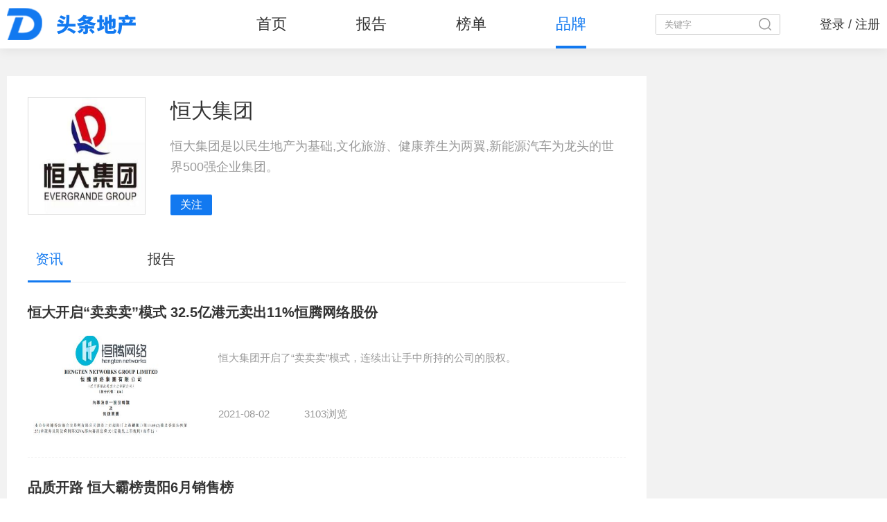

--- FILE ---
content_type: text/html; charset=utf-8
request_url: http://chengdu.fangdaily.com/brand/details/id/12.html
body_size: 5094
content:
<!DOCTYPE html>
<html lang="en">
<head>
    <meta charset="UTF-8">
    <meta name="viewport" content="width=device-width, initial-scale=1.0">
    <title>恒大集团_房头条 - 房地产行业领先资讯、数据和分析供应商</title>
    <meta name="keywords" content="">
    <META name="description" content="">
    <meta property="og:type" content="image" />
    <meta property="og:image" content="//webskin/App/pc/images/logo.png" />
    <link rel="stylesheet" href="/webskin/App/pc/css/common.css">
    <link rel="stylesheet" href="/webskin/App/pc/css/light7.css" media="all">
    <link rel="stylesheet" href="../../../../../webskin/App/pc/css/common.css">
    
<style>
    .content{
        width: 100%;
        height: 100%;
        background: #f2f2f2;
        padding: 40px 0;
    }
    .detail_box{
        width: 923px;
        background: #fff;
        padding: 30px 30px 0;
    }
    .detail_box .brand_detail{

    }
    .detail_box .brand_detail .brand_img{
        width: 170px;height: 170px;
        border: 1px solid #DBDBDB;
        background: #fff;
    }
    .detail_box .brand_detail .brand_img .icon_img{
        display: block;
        width: 100%;height: 100%;
    }
    .detail_box .brand_detail .brand_content{
        width: 640px;
        margin-left: 36px;
    }
    .detail_box .brand_detail .brand_content .brand_name{
        font-size: 30px;
    }
    .detail_box .brand_detail .brand_content .brand_intro{
        font-size: 18px;color: #999;
        line-height: 30px;
        margin-top: 15px;
        text-align: justify;
    }
    .detail_box .brand_detail .brand_content .follow_btn{
        width:60px;
        height:30px;
        display: block;
        background: #1279F0;
        border-radius:2px;
        font-size: 16px;
        color: #fff;
        border: 0;
        margin-top: 25px;
    }
    .detail_box .brand_detail .brand_content .followed{
        background: #ECECEC;
        color: #fff;
    }

    .detail_box .news_box{
        margin-top: 30px;
    }
    .detail_box .news_box .news_tabs{
        width: 100%;
        height: 67px;
        border-bottom: 1px solid #EBEBEB;
    }
    .detail_box .news_box .news_tabs li{
        width: 62px;
        height: 67px;
        padding: 20px 0;
        text-align: center;
        margin-right: 100px;
    }
    .detail_box .news_box .news_tabs li a{
        display: block;
        font-size: 20px;color: #333;
    }
    .detail_box .news_box .news_tabs li.active{
        border-bottom: 3px solid #1279F0;
    }
    .detail_box .news_box .news_tabs li.active a{
        color: #1279F0;
    }

    /* 资讯 */
    .detail_box .news_box .zixun_list .item_zixun{
        width: 100%;
        display: block;
        padding: 30px 0;
        border-bottom: 1px dashed #f2f2f2;
    }
    .detail_box .news_box .zixun_list .item_zixun .title{
        display: block;
        font-size: 20px;font-weight: bold;
        margin-bottom: 20px;
    }
    .detail_box .news_box .zixun_list .item_zixun .title:hover{
        color: #1279F0;
    }
    .detail_box .news_box .zixun_list .item_zixun .title .hot_img{
        display: inline-block;width: 18px;height: 21px;
        margin-left: 10px;margin-top: -2px;
    }
    .detail_box .news_box .zixun_list .item_zixun .zixun_content .zixun_left{
        display: block;width: 234px;height: 145px;
    }
    .detail_box .news_box .zixun_list .item_zixun .zixun_content .zixun_right{
        width: 588px;font-size: 15px;color: #999;
    }
    .detail_box .news_box .zixun_list .item_zixun.null_img .zixun_content .zixun_right{
        width: 100%; margin-top: 0;
    }
    .detail_box .news_box .zixun_list .item_zixun.null_img .zixun_content .zixun_right .subtitle{
        margin-top: 0;
    }
    .detail_box .news_box .zixun_list .item_zixun .zixun_content .zixun_right .subtitle{
        min-height: 44px;
        margin-top: 20px;
        margin-bottom: 40px;
        line-height: 24px;
    }
    .detail_box .news_box .zixun_list .item_zixun .zixun_content .zixun_right .datas .text{
        margin-right: 50px;
    }
    .detail_box .news_box .zixun_list .more_btn{
        width:148px;
        height:36px;
        display: block;
        margin: 40px auto;
        background:#fff;
        border:1px solid #1279F0;
        border-radius:2px;
        font-size: 16px;
        color: #1279F0;
    }
    /* 空页面 */
    .zixun_list{
        position: relative;
    }
    .zixun_list .data_null{
        width: 417px;
        height: 300px;
        position: relative;
        left: 50%;
        top: 0;
        margin-top: 100px;
        margin-bottom: 100px;
        transform: translateX(-50%);
        background: url('/webskin/App/pc/images/data_null.png') no-repeat;
        background-size: 100% 100%;
    }
    .zixun_list .data_null .text{
        position: absolute;
        left: 50%;
        bottom: 10px;
        transform: translateX(-50%);
        font-size: 16px;
        color: #999;
    }
</style>

</head>
<body>
<div class="header layout100">
    <!-- 导航 -->
    <div class="container1260 clearfix">
        <div class="logo fl">
            <img class="logo_img" src="/webskin/App/pc/images/logo.png" alt="">
        </div>
                <div class="substation-null fl"></div>        <ul class="nav_box fl ul-fl clearfix">
            <li ><a href="/">首页</a></li>
            <li ><a href="/report.html">报告</a></li>
            <li ><a href="/notice.html">榜单</a></li>
            <li class="active"><a href="/brand.html">品牌</a></li>
        </ul>
        <div class="search_box fl">
            <input class="ser_input" id="keywords" type="text" placeholder="关键字">
            <img class="ser_img search-btn" src="/webskin/App/pc/images/ser.png" alt="搜索">
        </div>
                <!-- 未登录 -->
        <div class="login_box fr clearfix">
            <a class="login fl" href="/Member/login.html">登录</a>
            <a class="reg fl" href="/Member/login/register.html">注册</a>
        </div>    </div>
    <!-- 分站 -->
    <div class="layout100 station_box">
        <div class="container1260">
            <ul class="substation_list ul-fl clearfix">
                <li  ><a href="http://www.fangdaily.com">全国</a></li><li class="active" ><a href="http://chengdu.fangdaily.com">成都</a></li><li  ><a href="http://chongqing.fangdaily.com">重庆</a></li><li  ><a href="http://guiyang.fangdaily.com">贵阳</a></li><li  ><a href="http://kunming.fangdaily.com">昆明</a></li><li  ><a href="http://nanning.fangdaily.com">南宁</a></li>            </ul>
        </div>
    </div>
</div>

<div class="content layout100">
    <div class="container1260 clearfix">
        <div class="detail_box fl">
            <div class="brand_detail clearfix">
                <div class="brand_img fl">
                    <img class="icon_img" src="http://static.fangdaily.com/Picture/2020-05-11/5eb8c1a8ef75e.jpg" alt="" onerror="this.src='http://static.fangdaily.com/defimg.jpg'">
                </div>
                <div class="brand_content fl">
                    <p class="brand_name">恒大集团</p>
                    <p class="brand_intro">恒大集团是以民生地产为基础,文化旅游、健康养生为两翼,新能源汽车为龙头的世界500强企业集团。</p>
                                                            <button type="button" class="follow_btn follow" data-id="12" data-status="1" data-userid="">关注</button>                </div>
            </div>
            <div class="news_box">
                <ul class="news_tabs ul-fl clearfix">
                    <li class="active"><a href="/Brand/details/id/12/tid/1.html">资讯</a></li>
                    <li ><a href="/Brand/details/id/12/tid/2.html">报告</a></li>
                </ul>
                <div class="zixun_list">
                    <div class="" id="index-list">
                        <div class="data_null hide">
                            <p class="text">暂无数据</p>
                        </div>
                    </div>
                    <button type="button" class="more_btn">查看更多</button>
                </div>
            </div>
        </div>

        <div class="weekHot_box ">
    <div class="head">
        <p class="title">一周热门</p>
    </div>
        <div class="weekHot_list">
        <a href="/News/details/id/3892.html" class="item_hot clearfix" title="中铁建集团董事长陈奋健坠楼身亡">
            <p class="ranking one fl">1</p>
                        <div class="hot_content fr">
                <p class="title">中铁建集团董事长陈奋健坠楼身亡</p>
                <p class="origin">房企</p>
            </div>
        </a><a href="/News/details/id/4314.html" class="item_hot clearfix" title="成都“红档”房企将被限制土地竞买资格">
                        <p class="ranking two fl">2</p>
                        <div class="hot_content fr">
                <p class="title">成都“红档”房企将被限制土地竞买资格</p>
                <p class="origin">政策</p>
            </div>
        </a><a href="/News/details/id/4555.html" class="item_hot clearfix" title="成都发布第三批住宅二手房参考价">
                        <p class="ranking three fl">3</p>
                        <div class="hot_content fr">
                <p class="title">成都发布第三批住宅二手房参考价</p>
                <p class="origin">政策</p>
            </div>
        </a><a href="/News/details/id/3979.html" class="item_hot clearfix" title="姜孟军顶替张明贵 新希望地产激进扩张路线或终结">
                        <p class="ranking fl">4</p>            <div class="hot_content fr">
                <p class="title">姜孟军顶替张明贵 新希望地产激进扩张路线或终结</p>
                <p class="origin">深度</p>
            </div>
        </a><a href="/News/details/id/7261.html" class="item_hot clearfix" title="金牛西派御府丨4月双料冠军，金牛当红年度爆款！">
                        <p class="ranking fl">5</p>            <div class="hot_content fr">
                <p class="title">金牛西派御府丨4月双料冠军，金牛当红年度爆款！</p>
                <p class="origin">房企</p>
            </div>
        </a>    </div>
</div>
    </div>
</div>
<script type="text/html" id="index_list_tpl">
    {{each list.result as val i}}
    {{ if val.cover_img != '' }}
    <div class="item_zixun">
    {{ else }}
    <div class="item_zixun null_img">
    {{ /if }}
        <a href="{{val.link}}" target="_blank" class="title">
            {{val.title}}
            {{ if val.cover_img != '' }}
            <!--<img class="hot_img" src="/webskin/App/pc/images/hot.png" alt="">-->
            {{ /if }}
        </a>
        <div class="zixun_content clearfix">
            {{ if val.cover_img != '' }}
            <a href="{{val.link}}" target="_blank">

                <img class="zixun_left fl" src="{{val.cover_img}}" alt="">
            </a>
            {{ /if }}
            <div class="zixun_right fr">
                <p class="subtitle text-hide-ell2">{{val.descriptions}}</p>
                <div class="datas clearfix">
                    <p class="text fl">{{val.add_time_tag}}</p>
                    <p class="text fl">{{val.view}}浏览</p>
                </div>
            </div>
        </div>
    </div>
    {{/each}}
</script>


<script src="/webskin/static/jquery-2.0.3.min.js"></script>
<script src="/webskin/static/jquery.lazyload.min.js"></script>
<script src="/webskin/static/layer/layer.js"></script>
<script src="/webskin/App/pc/js/light7.js"></script>
<script src="/webskin/App/pc/js/common.js"></script>
<script src="/webskin/static/template.js"></script>
<script>
    $('.substation_box').hover(
        function(){
            $('.header').addClass('open_substation')
            $('.icon_arrow').addClass('rotate')
        },
        function(){
            $('.header').removeClass('open_substation')
            $('.icon_arrow').removeClass('rotate')


        }
    )
    $('.station_box').hover(
        function(){
            $('.header').addClass('open_substation')
            $('.icon_arrow').addClass('rotate')
        },
        function(){
            $('.header').removeClass('open_substation')
            $('.icon_arrow').removeClass('rotate')
        }
    )
    $('.avator_box').hover(
        function(){
            $('.header').css({ 'overflow' : 'unset' })
            $('.station_box').addClass('hide')
        },
        function(){
            $('.header').css({ 'overflow' : 'hidden' })
        }
    )
    $('.select_box').mouseover(function(){
            $('.select_box .opt').show()
    });
    $('.select_box').mouseout(function(){
            $('.select_box .opt').hide()
    });
    $("img").lazyload({
        effect: "fadeIn",
        skip_invisible : false
    });
    function searchEvent(){
        var keywords = $('#keywords').val();
        if(keywords.length < 1){
            $('#keywords').attr({'placeholder': '请输入关键字'});
            $('#keywords').focus();
            return false;
        }else {
            /*$.ajax({
                type:"POST",
                url:"/Seacher/index.html",
                data:{'page': page},
                dataType:'json',
                beforeSend:function(){
                    $.toast('加载中...');
                },
                success: function(data){
                    if(data.status==200){


                    }
                    else{
                        $toast(data.message);
                    }
                }
            });*/
            //window.location.href= "/Seacher/keywords/%22%2B+keywords+%2B%22.html";
            window.location.href= "/Seacher?keywords="+ keywords;
        }
    }
    $('.search-btn').click(function(){
        searchEvent();
        // var keywords = $('#keywords').val();
        // if(keywords.length < 1){
        //     $('#keywords').attr({'placeholder': '请输入关键字'});
        //     $('#keywords').focus();
        //     return false;
        // }else {
        //     /*$.ajax({
        //         type:"POST",
        //         url:"/Seacher/index.html",
        //         data:{'page': page},
        //         dataType:'json',
        //         beforeSend:function(){
        //             $.toast('加载中...');
        //         },
        //         success: function(data){
        //             if(data.status==200){


        //             }
        //             else{
        //                 $toast(data.message);
        //             }
        //         }
        //     });*/
        //     //window.location.href= "/Seacher/keywords/%22%2B+keywords+%2B%22.html";
        //     window.location.href= "/Seacher?keywords="+ keywords;
        // }
    });
    $('#keywords').keyup(function(e){
        if( e.keyCode == 13 ){
            searchEvent()
        }
    })
</script>

<script>
    var page = 1;
    var pagesize = 10;
    var ajaxloading = true, category_id = 0, pid= 71, type= 1, brand_id= 12;
    jQuery(function($){
        load_data(page, pagesize, 'more_btn');
        //关注和取消关注处理
        $(".follow").click(function (e) {
            var special_id = $(this).attr('data-id'),
                status = $(this).attr('data-status'),
                user_id = $(this).attr('data-userid');
            var $this = $(this);

            if(!user_id){
                layer.msg('请登录再关注', {
                    offset:['50%'],
                    time:2000
                }, function(){
                    window.location.href = '/Member/Login';
                });

                /* setTimeout(function(){
                    window.location.href = '/Member/Login';
                }, 1000); */
            }
            if(status == 1){
                $.ajax({
                    url: '/Brand/follow',
                    type: 'POST',
                    data: {'status':9, 'brand_id':special_id, 'user_id':user_id},
                    dataType: 'json',
                    success: function(data){
                        if(data.status == 200){
                            $this.html('已关注');
                            $this.attr({'data-status':9});
                            $this.removeClass('follow');
                            $this.addClass('followed');
                        }

                    }
                });
            }
        });

        // 取消关注
        $('.followed').click(function(e){
            var $this = $(this),
                special_id = $this.attr('data-id'),
                status = $this.attr('data-status'),
                user_id = $this.attr('data-userid');
            if(!user_id){
                setTimeout(function(){
                    window.location.href = '/Member/Login';
                }, 1000);
            }

            if(status == 9){
                $.ajax({
                    url: '/Brand/follow',
                    type: 'POST',
                    data: {'status':1, 'brand_id':special_id, 'user_id':user_id},
                    dataType:'json',
                    success: function(data){
                        if(data.status == 200){
                            $this.html('关注');
                            $this.attr({'data-status': 1});
                            $this.removeClass('followed');
                            $this.addClass('follow');
                        }

                    }
                });
            }
        });
    });

    $(".more_btn").click(function(){
        if(!ajaxloading){
            return false;
        }
        ajaxloading = false;
        page += 1;

        load_data(page, pagesize, 'more_btn');
    });

    function load_data(page, pagesize, btnObj){
        $.ajax({
            type:"POST",
            url:'/Api/index/index',
            data:{'page': page, 'pagesize': pagesize, 'category_id': category_id, type: type, pid: pid, brand_id: brand_id},
            dataType:'json',
            beforeSend:function(){
                $('.'+btnObj).html("正在加载....").removeClass("success error").addClass("send")
            },
            success:function(obj){
                if(obj.status == 200)
                {
                    html = template('index_list_tpl', obj.result);
                    $('#index-list').append(html);
                    if(obj.result.list.result.length == 0){
                        $('.'+btnObj).html("没有更多内容").addClass("hide").attr("disabled",true).attr({'style':'display:none'});
                        $('.data_null').removeClass('hide')
                    }
                    else if(obj.result.list.result.length < pagesize){
                        $('.'+btnObj).html("没有更多内容").addClass("success").attr({'style':'display:none'});
                        $('.data_null').addClass('hide')
                    }
                    else{
                        $('.' + btnObj).html("加载更多").removeClass("send error").addClass("success");
                        $('.data_null').addClass('hide')

                    }

                    $("img").lazyload({
                        effect: "fadeIn"
                    });

                    setTimeout(function(){ajaxloading = true;}, 1000);
                }else{
                    $('.'+btnObj).html(obj.message).removeClass("send success").addClass("error");
                }
            }
        });
    }
</script>

<div class="footer layout100">
    <div class="container1260">
        <p class="address">地址： 重庆市渝北区龙溪街道松牌路139号鼎祥·风华美锦3幢16-3</p>
        <p class="contact_box">
            <span class="item_text">邮编：jinzhanwenhua@163.com</span>
            <span class="item_text">电话：023-86885721</span>
            <span class="item_text">传真：023-81705429</span>
        </p>
        <div class="copy_box">
            <span class="copy">Copyright 重庆叠石信息科技有限公司 All Rights Reserved 版权所有 <a href="https://beian.miit.gov.cn/" target="_blank">渝ICP备18008691号-1</a></span>
            <span class="security">公安备案号-50011202502092</span>
        </div>
    </div>
</div></body>
</html>

--- FILE ---
content_type: text/css
request_url: http://chengdu.fangdaily.com/webskin/App/pc/css/common.css
body_size: 3333
content:
@charset "utf-8";
/* 重置样式 */
/* CSS Document */
body,div,p,dl,dt,dd,ul,ol,li,form,input,H1,H2,H3,H4,H5,textarea{margin:0; padding:0; }
textarea,input{color:#666;}
html{font-size:20px;}
body {font-family:"微软雅黑","Helvetica Neue",Helvetica,"Hiragino Sans GB","Microsoft YaHei",Arial,sans-serif; color:#333; position:relative; font-size:14px;}
body{ margin:0 auto;}
/*body{filter:grayscale(1)}*/
ol,ul{list-style:none;}
img{-ms-interpolation-mode:bicubic;vertical-align: middle; }
img.img0 { -ms-interpolation-mode:bicubic;}
h1,h2,h3,h4,h5,h6{font-weight:normal;}
h3 {font-size: 20px;font-weight: bold;}
h4 {font-size: 15px; }
h5 {font-size: 12px; }
a{text-decoration:none; outline:none; cursor:pointer;color: #333;}
input{outline:none;}
input[type="button"],input[type="submit"],input[type="reset"],button { -webkit-appearance:none; appearance:none; outline:none;}input::placeholder{color: #999;}

*{box-sizing: border-box;}
/* 设置滚动条的样式 */
.video_box .sidebar .video_list_box::-webkit-scrollbar {
    width:5px;background-color: #f2f2f2;border-radius:10px;
}
/* 滚动槽 */
.video_box .sidebar .video_list_box::-webkit-scrollbar-track {border-radius:10px;}
/* 滚动条滑块 */
.video_box .sidebar .video_list_box::-webkit-scrollbar-thumb {border-radius:10px;background:#1279F0;}

/*a标记属性*/
a{ text-decoration: none !important; }
.pointer:hover{color:#1279F0 !important;}
.boxpointer a:hover{color:#1279F0 !important;}

i,em{font-style:normal;}
/* 测试工具 */
.bd{ border:1px solid #1279F0; box-sizing: border-box; }
/*清楚浮动*/
.clearfix:after{content: ""; line-height: 0; height: 0;visibility: hidden; display: block; clear: both !important;}
.opacity6{ -ms-filter:"progid:DXImageTransform.Microsoft.Alpha(Opacity=60)"; /* ie8  */filter:alpha(opacity=60);    /* ie5-7  */opacity:0.6;/* css standard, currently it works in most modern browsers  */}

/*基础布局*/
/* 通栏 */
.layout100{ width:100%;min-width: 1260px;}
/* 版心 */
.container1260{ width: 1260px; margin:0 auto;}
.container1200{ width: 1200px; margin:0 auto;}
/*布局*/
.flex{display: flex;align-items: center;}
.fl{float:left;}
.fr{float:right;}
.hide{display:none;}
.ul-fl li{float: left;}
.visibility{visibility: hidden;}
/*文字超出隐藏，两行超出隐藏*/
.text-hide-ell{overflow:hidden;text-overflow: ellipsis;white-space: nowrap;}
.text-hide{overflow:hidden;white-space: nowrap;}

.text-hide-ell2{overflow:hidden;text-overflow:ellipsis;display:-webkit-box; -webkit-box-orient:vertical;-webkit-line-clamp:2; }
.text-hide-ell3 {
    overflow: hidden;
    text-overflow: ellipsis;
    display: -webkit-box;
    -webkit-box-orient: vertical;
    -webkit-line-clamp: 3;
}

/* 公用图片放大效果 */
.imgtrans{display: block; overflow: hidden;position: relative;}
.imgtrans img{width: 100%;height: 100%;-webkit-transition: -webkit-transform 1s ease 0s; -moz-transition: -moz-transform 1s ease 0s;  -o-transition: -o-transform 1s ease 0s;  transition: transform 1s ease 0s;-webkit-transform: scale3d(1, 1, 1); transform: scale3d(1, 1, 1); opacity:0.95;}
.imgtrans:hover img{-webkit-transform: scale3d(1.05, 1.05, 1.05); transform: scale3d(1.05, 1.05, 1.05); opacity:1;}

/*文字上下居中*/
.tranY{position:relative;}
.tranY .middle{position:absolute;top:50%;left:50%;width:100%;transform: translate(-50%, -50%);display:block;}
.imgtran{position:relative;}
.imgtran .middle{position:absolute;top:50%;left:50%;width:100%;transform: translate(-50%, -50%);display:block;}

/*视频播放 按钮*/
.playevent{position: relative;}
.playevent::after{
    content: '';
    display: block;
    position: absolute; left: 50%; top: 50%; width: 60px; height: 60px;
    background: url(../../common/imgs/banner_play.png) center no-repeat /100%;
    -webkit-transform: translate(-50%, -50%);transform: translate(-50%, -50%);
}

/* 图片文字垂直居中对其 */
.v-align * {
    vertical-align: middle;
    display: inline-block;
}

.splitline{
    color: #999;
}
.splitline:after {
    content: '|';
    width: 2px;
    height: 12px;
    margin: 0 10px;
    color: #EEE;
}
/* 头部样式 */
.header{
    height: 70px;
    box-shadow:0px 3px 16px 0px rgba(0, 0, 0, 0.07);
    line-height: 70px;
    background: #fff;
    position: absolute;
    transition: .5s;
    overflow: hidden;
    z-index: 1001;
}
.header.open_substation{
    height: 140px;
    transition: .5s;

}
.header.open_substation .station_box{
    display: block;
}
.header .logo .logo_img{
    width: 186px;height: 46px;display: block;margin: 12px 0;
}
.header .substation_box{
    width:60px;
    height: 70px;
    margin-right: 100px;
    margin-left: 14px;
    cursor: pointer;
    position: relative;
    
}
/* 分站 */
.header .substation_box .substation_checked{
    width:60px;height:26px;
    display: flex;
    justify-content: center;
    align-items: center;
    line-height: 26px;
    background:#1478F0;
    border-radius:2px;
    color: #fff;
    font-size: 16px;
    text-align: center;
    position: absolute;
    top: 50%;
    transform: translateY(-50%);
}
.header .substation_box .substation_checked .icon_arrow{
    width: 10px;height: 10px;
    content: "";
    display: block;
    background: url('../images/arrow.png') no-repeat;
    background-size: cover;
    margin-left: 3px;
    transition:all 0.5s ease-in-out
}
.header .substation_box .substation_checked .icon_arrow.rotate{
    -webkit-transform: rotate(180deg);
    -moz-transform: rotate(180deg);
    -o-transform: rotate(180deg);
    -ms-transform: rotate(180deg);
}
.header .station_box{
    background: #fff;
    height: 70px;
    position: absolute;
    z-index: 1001;
    /* display: none; */
}
.header .substation_list{
    margin-left: 200px;
}
.header .substation_list li{
    width: 55px;
    margin-right: 70px;
}
.header .substation_list li a{
    width: 55px;
    color: #333;
    font-size: 16px;
    display: flex;
    align-items: center;
}
.substation-null{
    width: 174px;
    height: 70px;
}
.header .substation_list li a:hover{
    color: #1279F0;
}
.header .substation_list li.active a{
    color: #1279F0;
}
.header .substation_list li.active a::before{
    display: block;
    width: 18px;height: 18px;
    content: "";
    background: url('../images/icon_city_location.png') no-repeat;
    background-size: 100% 100%;
    margin-right: 5px;
}

.header .nav_box{
    font-size: 22px;color: #333;
}
.header .nav_box li{
    height: 70px;margin-right: 100px;box-sizing: border-box;
}
.header .nav_box li.active{border-bottom: 4px solid #1279F0;}
.header .nav_box li.active a{color: #1279F0;}
.header .search_box{
    width: 180px;height: 30px;position: relative;
    border: 1px solid #ccc;border-radius: 2px;
    margin-top: 20px;
}
.header .search_box .ser_input{
    width: 100%;height: 100%;border: 0;display: block;
    padding-left: 12px;box-sizing: border-box;
    padding-right: 43px;
}
.header .search_box .ser_img{
    display: block;width: 18px;height: 18px;
    position: absolute;right: 12px;top: 50%;transform: translateY(-50%);
    cursor: pointer;
}
.header .login_box a{display: block;font-size: 18px;}
.header .login_box .login::after{
    display: inline-block;
    content: "/";
    margin: 0 5px;
}
/* 已登录状态 */
.header .avator_box{
    width: 40px;height: 70px;
    position: relative;
}
.header .avator_box:hover .member_box{
    display: block;
}
.header .avator_box .avator{
    display: block;
    width: 40px;height: 40px;
    position: absolute;
    top: 50%;
    transform: translateY(-50%);
}
.header .avator_box .avator .icon_img{
    display: block;
    width: 40px;height: 40px;
    border-radius: 50%;
}
.header .avator_box .member_box{
    width: 100px;
    display: none;
    background: #fff;
    position: absolute;
    top: 70px;
    left: 50%;
    transform: translateX(-50%);
    z-index: 2002;
    box-shadow: 0 0 5px 3px rgba(0, 0, 0, 0.07);
    border-radius: 3px;
}
.header .avator_box .member_box li{
    height: 35px;
    line-height: 35px;
    text-align: center;
    border-bottom: 1px solid #f2f2f2;

}
.header .avator_box .member_box li a{
    width: 100%;
    height: 100%;
    display: block;
    border-radius: 3px;
    transition: .3s;
}
.header .avator_box .member_box li a:hover{
    background: #1279F0;
    color: #fff;
}
/* 页脚样式 */
.footer{
    background: #111111;
    height: 140px;
    color: #7A7A7A;font-size: 16px;
    text-align: center;
    padding: 30px 0;
    box-sizing: border-box;
}
.footer .contact_box .item_text{
    display: inline-block;
    margin: 9px 0;
    margin-right: 15px;
}
.footer .contact_box .item_text:last-of-type{margin-right: 0;}
.footer .copy_box .security{display: inline-block;margin-left: 20px;}
/* 一周热门 */
.weekHot_box{
    width: 300px;
    background: #fff;
    padding: 30px 20px;
    box-sizing: border-box;
    /* position: sticky;
    top: 40px; */
}
.weekHot_box .head{
    height: 50px;
    border-bottom: 1px solid #E9E9E9;
    box-sizing: border-box;
}
.weekHot_box .head .title{
    width: 80px;
    height: 50px;
    padding-bottom: 30px;
    border-bottom: 1px solid #1279F0;
    box-sizing: border-box;
    font-size: 16px;color: #595959;
    font-weight: bold;
}
.weekHot_box .weekHot_list{
    padding: 0 10px;
    padding-top: 30px;
}
.weekHot_box .weekHot_list .item_hot{
    display: block;
    margin-bottom: 20px;
}
.weekHot_box .weekHot_list .item_hot:last-of-type{
    margin-bottom: 0;
}
.weekHot_box .weekHot_list .item_hot .ranking{
    width: 18px;height: 18px;
    background: #CDCDCD;
    font-size: 14px;color: #fff;
    line-height: 18px;
    text-align: center;
    margin-top: 4px;
}
.weekHot_box .weekHot_list .item_hot .ranking.one{
    background: #FF7356;
}
.weekHot_box .weekHot_list .item_hot .ranking.two{
    background: #FF9900;
}
.weekHot_box .weekHot_list .item_hot .ranking.three{
    background: #FFCC49;
}
.weekHot_box .weekHot_list .item_hot .hot_content{
    width: 210px;
}
.weekHot_box .weekHot_list .item_hot .hot_content .title{
    font-size: 15px;line-height: 24px;
}
.weekHot_box .weekHot_list .item_hot .hot_content .origin{
    font-size: 14px;
    color: #999;
}

/* 无数据 */
.data_null{
    width: 417px;
    height: 300px;
    position: absolute;
    left: 50%;
    top: 100px;
    transform: translateX(-50%);
    background: url('../images/data_null.png') no-repeat;
    background-size: 100% 100%;
}
.data_null .text{
    position: absolute;
    left: 50%;
    bottom: 10px;
    transform: translateX(-50%);
    font-size: 16px;
    color: #999;
}
.content{
    padding-top: 110px !important;
}

/* 广告位 */
/* 广告位 */
.duilian{
    width: 90px;height: 400px;
}
.flag-adv .flag{
    width: 300px;height: 350px;margin-top: 20px;
}
.duilian img,
.flag img,
.hengtong img{
    width: 100%;
    height: 100%;
    display: block;
}
.index-content{
    position: relative;
}
.index-content .couplet-left{
    position: absolute;
    left: -110px;
    z-index: 1000;
}
.index-content .couplet-left .duilian,
.index-content .couplet-right .duilian{
    margin-bottom: 30px;
}
.index-content .couplet-right{
    position: absolute;
    right: -110px;
}
.index-content .couplet-big .duilian{
    width: 130px;height: 500px;margin-bottom: 20px;
}
.hurdle-adv .hengtong{
    width: 724px;height: 90px;margin-bottom: 20px;
}

--- FILE ---
content_type: text/css
request_url: http://chengdu.fangdaily.com/webskin/App/pc/css/light7.css
body_size: 8057
content:
/*!
 * =====================================================
 * light7 V0.4.3 - http://light7.org/
 *
 * =====================================================
 */

.modal-overlay,.popup-overlay,.preloader-indicator-overlay{position:fixed;top:0;left:0;z-index:10600;width:100%;height:100%;visibility:hidden;background:rgba(0,0,0,.4);opacity:0;-webkit-transition-duration:.4s;-o-transition-duration:.4s;transition-duration:.4s}
.modal-overlay.modal-overlay-visible,.popup-overlay.modal-overlay-visible,.preloader-indicator-overlay.modal-overlay-visible{visibility:visible;opacity:1}
.popup-overlay{z-index:10200}
.modal{position:fixed;top:50%;left:50%;z-index:11000;display:none;width:13.5rem;margin-top:0;margin-left:-6.75rem;color:#3d4145;text-align:center;border-radius:.35rem;opacity:0;-webkit-transition-property:-webkit-transform,opacity;-o-transition-property:-o-transform,opacity;transition-property:transform,opacity;-webkit-transform:translate3d(0,0,0) scale(1.185);transform:translate3d(0,0,0) scale(1.185)}
.modal.modal-in{opacity:1;-webkit-transition-duration:.4s;-o-transition-duration:.4s;transition-duration:.4s;-webkit-transform:translate3d(0,0,0) scale(1);transform:translate3d(0,0,0) scale(1)}
.modal.modal-out{z-index:10999;opacity:0;-webkit-transition-duration:.4s;-o-transition-duration:.4s;transition-duration:.4s;-webkit-transform:translate3d(0,0,0) scale(.815);transform:translate3d(0,0,0) scale(.815)}
.modal-inner{position:relative;padding:.75rem;background:#e8e8e8;border-bottom:1px solid #b5b5b5;border-radius:.35rem .35rem 0 0}
.modal-title{font-size:.9rem;font-weight:500;text-align:center}
.modal-title+.modal-text{margin-top:.25rem}
.modal-buttons{display:-webkit-box;display:-ms-flexbox;display:-webkit-flex;display:flex;height:2.2rem;overflow:hidden;-webkit-box-pack:center;-ms-flex-pack:center;-webkit-justify-content:center;justify-content:center}
.modal-buttons.modal-buttons-vertical{display:block;height:auto}
.modal-button{position:relative;display:block;width:100%;height:2.2rem;-moz-box-sizing:border-box;box-sizing:border-box;padding:0 .25rem;overflow:hidden;font-size:.85rem;line-height:2.2rem;color:#0894ec;text-align:center;text-overflow:ellipsis;white-space:nowrap;cursor:pointer;background:#e8e8e8;border-right:1px solid #b5b5b5;-webkit-box-flex:1;-ms-flex:1}
.modal-button:first-child{border-radius:0 0 0 .35rem}
.modal-button:last-child{border-bottom:0;border-left:0;border-radius:0 0 .35rem 0}
.modal-button:first-child:last-child{border-radius:0 0 .35rem .35rem}
.modal-button.modal-button-bold{font-weight:500}
.modal-button.active-state,html:not(.watch-active-state) .modal-button:active{background:#d4d4d4}
.modal-buttons-vertical .modal-button{border-top:0;border-right:0;border-bottom:0;border-bottom:1px solid #b5b5b5;border-left:0;border-radius:0}
.modal-buttons-vertical .modal-button:last-child{border-bottom:0;border-left:0;border-radius:0 0 .35rem .35rem}
.modal-no-buttons .modal-inner{border-bottom:0;border-left:0;border-radius:.35rem}
.modal-no-buttons .modal-buttons{display:none}
.actions-modal{position:absolute;bottom:0;left:0;z-index:11000;width:100%;-webkit-transform:translate3d(0,100%,0);transform:translate3d(0,100%,0)}
.actions-modal.modal-in{-webkit-transition-duration:.3s;-o-transition-duration:.3s;transition-duration:.3s;-webkit-transform:translate3d(0,0,0);transform:translate3d(0,0,0)}
.actions-modal.modal-out{z-index:10999;-webkit-transition-duration:.3s;-o-transition-duration:.3s;transition-duration:.3s;-webkit-transform:translate3d(0,100%,0);transform:translate3d(0,100%,0)}
.actions-modal-group{margin:.4rem}
.actions-modal-button,.actions-modal-label{position:relative;display:block;width:100%;-moz-box-sizing:border-box;box-sizing:border-box;margin:0;font-weight:400;text-align:center;background:rgba(243,243,243,.95);border-bottom:1px solid #d2d2d6}
.actions-modal-button a,.actions-modal-label a{color:inherit;text-decoration:none}
.actions-modal-button b,.actions-modal-label b{font-weight:500}
.actions-modal-button.actions-modal-button-bold,.actions-modal-label.actions-modal-button-bold{font-weight:500}
.actions-modal-button.actions-modal-button-danger,.actions-modal-label.actions-modal-button-danger{color:#f6383a}
.actions-modal-button.color-danger,.actions-modal-label.color-danger{color:#f6383a}
.actions-modal-button.bg-danger,.actions-modal-label.bg-danger{color:#fff;background:#f6383a}
.actions-modal-button.bg-danger:active,.actions-modal-label.bg-danger:active{background:#f00b0d}
.actions-modal-button:first-child,.actions-modal-label:first-child{border-radius:.2rem .2rem 0 0}
.actions-modal-button:last-child,.actions-modal-label:last-child{border-bottom:0;border-left:0;border-radius:0 0 .2rem .2rem}
.actions-modal-button:first-child:last-child,.actions-modal-label:first-child:last-child{border-radius:.2rem}
.actions-modal-button.disabled,.actions-modal-label.disabled{color:#8e8e93;opacity:.95}
.actions-modal-button{font-size:1rem;line-height:2.15rem;color:#0894ec;cursor:pointer}
.actions-modal-button.active-state,.actions-modal-button:active{background:#dcdcdc}
.actions-modal-label{display:-webkit-box;display:-ms-flexbox;display:-webkit-flex;display:flex;min-height:2.2rem;padding:.4rem .5rem;font-size:.7rem;line-height:1.3;color:#5f646e;-webkit-box-pack:center;-ms-flex-pack:center;-webkit-justify-content:center;justify-content:center;-webkit-box-align:center;-ms-flex-align:center;-webkit-align-items:center;align-items:center}

.popover{position:fixed;top:0;left:0;z-index:11000;display:none;min-width:8rem;margin:0;background:rgba(255,255,255,.95);border-radius:.35rem;opacity:0;-webkit-transition-property:opacity;-o-transition-property:opacity;transition-property:opacity;-webkit-transform:none;-ms-transform:none;-o-transform:none;transform:none}
.popover.modal-in{opacity:1;-webkit-transition-duration:.3s;-o-transition-duration:.3s;transition-duration:.3s}
.popover .list-block{margin:0}
.popover .list-block ul{background:0 0}
.popover .list-block:first-child ul{border-top:0;border-right:0;border-radius:.35rem .35rem 0 0}
.popover .list-block:first-child li:first-child a{border-radius:.35rem .35rem 0 0}
.popover .list-block:last-child ul{border-bottom:0;border-left:0;border-radius:0 0 .35rem .35rem}
.popover .list-block:last-child li:last-child a{border-radius:0 0 .35rem .35rem}
.popover .list-block:first-child:last-child li:first-child:last-child a,.popover .list-block:first-child:last-child ul:first-child:last-child{border-radius:.35rem}
.popover .list-block+.list-block{margin-top:1.75rem}
.popover-angle{position:absolute;top:0;left:-1.3rem;z-index:100;width:1.3rem;height:1.3rem;overflow:hidden}
.popover-angle:after{position:absolute;top:0;left:0;width:1.3rem;height:1.3rem;content:' ';background:rgba(255,255,255,.95);border-radius:0;-webkit-transform:rotate(45deg);-ms-transform:rotate(45deg);-o-transform:rotate(45deg);transform:rotate(45deg)}
.popover-angle.on-left{left:-1.3rem}
.popover-angle.on-left:after{top:0;left:.95rem}
.popover-angle.on-right{left:100%}
.popover-angle.on-right:after{top:0;left:-.95rem}
.popover-angle.on-top{top:-1.3rem;left:0}
.popover-angle.on-top:after{top:.95rem;left:0}
.popover-angle.on-bottom{top:100%;left:0}
.popover-angle.on-bottom:after{top:-.95rem;left:0}
.popover-inner{overflow:auto;-webkit-overflow-scrolling:touch}
.actions-popover .list-block+.list-block{margin-top:1rem}
.actions-popover .list-block ul{background:#fff}
.actions-popover-label{position:relative;padding:.4rem .5rem;font-size:.65rem;line-height:1.3;color:#5f646e;text-align:center;border-bottom:1px solid #d2d2d6}
.actions-popover-label:last-child{border-bottom:0;border-left:0}
.login-screen,.popup{position:absolute;top:0;left:0;z-index:10400;display:none;width:100%;height:100%;-moz-box-sizing:border-box;box-sizing:border-box;overflow:auto;-webkit-overflow-scrolling:touch;background:#fff;-webkit-transition-property:-webkit-transform;-o-transition-property:-o-transform;transition-property:transform;-webkit-transform:translate3d(0,100%,0);transform:translate3d(0,100%,0)}
.login-screen.modal-in,.login-screen.modal-out,.popup.modal-in,.popup.modal-out{-webkit-transition-duration:.4s;-o-transition-duration:.4s;transition-duration:.4s}
.login-screen.modal-in,.popup.modal-in{-webkit-transform:translate3d(0,0,0);transform:translate3d(0,0,0)}
.login-screen.modal-out,.popup.modal-out{-webkit-transform:translate3d(0,100%,0);transform:translate3d(0,100%,0)}
.login-screen.modal-in,.login-screen.modal-out{display:block}
.modal .preloader{width:1.7rem;height:1.7rem}
.preloader-indicator-overlay{visibility:visible;background:0 0;opacity:0}
.preloader-indicator-modal{position:absolute;top:50%;left:50%;z-index:11000;padding:.4rem;margin-top:-1.25rem;margin-left:-1.25rem;background:rgba(0,0,0,.8);border-radius:.25rem}
.preloader-indicator-modal .preloader{display:block;width:1.7rem;height:1.7rem}
.picker-modal{position:fixed;bottom:0;left:0;z-index:11500;display:none;width:100%;height:13rem;background:#cfd5da;-webkit-transition-property:-webkit-transform;-o-transition-property:-o-transform;transition-property:transform;-webkit-transform:translate3d(0,100%,0);transform:translate3d(0,100%,0)}
.picker-modal.modal-in,.picker-modal.modal-out{-webkit-transition-duration:.4s;-o-transition-duration:.4s;transition-duration:.4s}
.picker-modal.modal-in{-webkit-transform:translate3d(0,0,0);transform:translate3d(0,0,0)}
.picker-modal.modal-out{-webkit-transform:translate3d(0,100%,0);transform:translate3d(0,100%,0)}
.picker-modal .picker-modal-inner{position:relative;height:100%}
.picker-modal .toolbar{position:relative;width:100%;border-top:1px solid #999}
.picker-modal .toolbar+.picker-modal-inner{height:-webkit-calc(100% - 2.2rem);height:calc(100% - 2.2rem)}
.picker-modal.picker-modal-inline,.popover .picker-modal{position:relative;z-index:inherit;display:block;background:0 0;-webkit-transform:translate3d(0,0,0);transform:translate3d(0,0,0)}
.picker-modal.picker-modal-inline .toolbar,.popover .picker-modal .toolbar{border-top:0;border-right:0;border-bottom:1px solid #999}
.popover .picker-modal{width:auto}
.popover .picker-modal .toolbar{background:0 0}
.toast{width:auto;height:2rem;padding:0 .8rem;font-size:.8rem;line-height:2rem;color:#fff;background:rgba(0,0,0,.8);border-radius:1rem}
.preloader{display:inline-block;width:1rem;height:1rem;-webkit-transform-origin:50%;-ms-transform-origin:50%;-o-transform-origin:50%;transform-origin:50%;-webkit-animation:preloader-spin 1s steps(12,end) infinite;-o-animation:preloader-spin 1s steps(12,end) infinite;animation:preloader-spin 1s steps(12,end) infinite}
.preloader:after{display:block;width:100%;height:100%;content:"";background-image:url("data:image/svg+xml;charset=utf-8,%3Csvg%20viewBox%3D'0%200%20120%20120'%20xmlns%3D'http%3A%2F%2Fwww.w3.org%2F2000%2Fsvg'%20xmlns%3Axlink%3D'http%3A%2F%2Fwww.w3.org%2F1999%2Fxlink'%3E%3Cdefs%3E%3Cline%20id%3D'l'%20x1%3D'60'%20x2%3D'60'%20y1%3D'7'%20y2%3D'27'%20stroke%3D'%236c6c6c'%20stroke-width%3D'11'%20stroke-linecap%3D'round'%2F%3E%3C%2Fdefs%3E%3Cg%3E%3Cuse%20xlink%3Ahref%3D'%23l'%20opacity%3D'.27'%2F%3E%3Cuse%20xlink%3Ahref%3D'%23l'%20opacity%3D'.27'%20transform%3D'rotate(30%2060%2C60)'%2F%3E%3Cuse%20xlink%3Ahref%3D'%23l'%20opacity%3D'.27'%20transform%3D'rotate(60%2060%2C60)'%2F%3E%3Cuse%20xlink%3Ahref%3D'%23l'%20opacity%3D'.27'%20transform%3D'rotate(90%2060%2C60)'%2F%3E%3Cuse%20xlink%3Ahref%3D'%23l'%20opacity%3D'.27'%20transform%3D'rotate(120%2060%2C60)'%2F%3E%3Cuse%20xlink%3Ahref%3D'%23l'%20opacity%3D'.27'%20transform%3D'rotate(150%2060%2C60)'%2F%3E%3Cuse%20xlink%3Ahref%3D'%23l'%20opacity%3D'.37'%20transform%3D'rotate(180%2060%2C60)'%2F%3E%3Cuse%20xlink%3Ahref%3D'%23l'%20opacity%3D'.46'%20transform%3D'rotate(210%2060%2C60)'%2F%3E%3Cuse%20xlink%3Ahref%3D'%23l'%20opacity%3D'.56'%20transform%3D'rotate(240%2060%2C60)'%2F%3E%3Cuse%20xlink%3Ahref%3D'%23l'%20opacity%3D'.66'%20transform%3D'rotate(270%2060%2C60)'%2F%3E%3Cuse%20xlink%3Ahref%3D'%23l'%20opacity%3D'.75'%20transform%3D'rotate(300%2060%2C60)'%2F%3E%3Cuse%20xlink%3Ahref%3D'%23l'%20opacity%3D'.85'%20transform%3D'rotate(330%2060%2C60)'%2F%3E%3C%2Fg%3E%3C%2Fsvg%3E");background-repeat:no-repeat;background-position:50%;background-size:100%}
.preloader-white:after{background-image:url("data:image/svg+xml;charset=utf-8,%3Csvg%20viewBox%3D'0%200%20120%20120'%20xmlns%3D'http%3A%2F%2Fwww.w3.org%2F2000%2Fsvg'%20xmlns%3Axlink%3D'http%3A%2F%2Fwww.w3.org%2F1999%2Fxlink'%3E%3Cdefs%3E%3Cline%20id%3D'l'%20x1%3D'60'%20x2%3D'60'%20y1%3D'7'%20y2%3D'27'%20stroke%3D'%23fff'%20stroke-width%3D'11'%20stroke-linecap%3D'round'%2F%3E%3C%2Fdefs%3E%3Cg%3E%3Cuse%20xlink%3Ahref%3D'%23l'%20opacity%3D'.27'%2F%3E%3Cuse%20xlink%3Ahref%3D'%23l'%20opacity%3D'.27'%20transform%3D'rotate(30%2060%2C60)'%2F%3E%3Cuse%20xlink%3Ahref%3D'%23l'%20opacity%3D'.27'%20transform%3D'rotate(60%2060%2C60)'%2F%3E%3Cuse%20xlink%3Ahref%3D'%23l'%20opacity%3D'.27'%20transform%3D'rotate(90%2060%2C60)'%2F%3E%3Cuse%20xlink%3Ahref%3D'%23l'%20opacity%3D'.27'%20transform%3D'rotate(120%2060%2C60)'%2F%3E%3Cuse%20xlink%3Ahref%3D'%23l'%20opacity%3D'.27'%20transform%3D'rotate(150%2060%2C60)'%2F%3E%3Cuse%20xlink%3Ahref%3D'%23l'%20opacity%3D'.37'%20transform%3D'rotate(180%2060%2C60)'%2F%3E%3Cuse%20xlink%3Ahref%3D'%23l'%20opacity%3D'.46'%20transform%3D'rotate(210%2060%2C60)'%2F%3E%3Cuse%20xlink%3Ahref%3D'%23l'%20opacity%3D'.56'%20transform%3D'rotate(240%2060%2C60)'%2F%3E%3Cuse%20xlink%3Ahref%3D'%23l'%20opacity%3D'.66'%20transform%3D'rotate(270%2060%2C60)'%2F%3E%3Cuse%20xlink%3Ahref%3D'%23l'%20opacity%3D'.75'%20transform%3D'rotate(300%2060%2C60)'%2F%3E%3Cuse%20xlink%3Ahref%3D'%23l'%20opacity%3D'.85'%20transform%3D'rotate(330%2060%2C60)'%2F%3E%3C%2Fg%3E%3C%2Fsvg%3E")}
@-webkit-keyframes preloader-spin{100%{-webkit-transform:rotate(360deg)}
}
@-o-keyframes preloader-spin{100%{-o-transform:rotate(360deg);transform:rotate(360deg)}
}
@keyframes preloader-spin{100%{-webkit-transform:rotate(360deg);-o-transform:rotate(360deg);transform:rotate(360deg)}
}
.card .list-block ul,.cards-list ul{background:0 0}
.card .list-block>ul,.cards-list>ul{border-top:0;border-right:0;border-bottom:0;border-left:0}
.card{position:relative;margin:.5rem;font-size:.7rem;background:#fff;border-radius:.1rem;box-shadow:0 .05rem .1rem rgba(0,0,0,.3)}
.card .content-block,.card .list-block{margin:0}
.row:not(.no-gutter) .col>.card{margin-right:0;margin-left:0}
.card-content{position:relative}
.card-content-inner{position:relative;padding:.75rem}
.card-content-inner>p:first-child{margin-top:0}
.card-content-inner>p:last-child{margin-bottom:0}
.card-content-inner>.content-block,.card-content-inner>.list-block{margin:-.75rem}
.card-footer,.card-header{position:relative;display:-webkit-box;display:-ms-flexbox;display:-webkit-flex;display:flex;min-height:2.2rem;-moz-box-sizing:border-box;box-sizing:border-box;padding:.5rem .75rem;-webkit-box-pack:justify;-ms-flex-pack:justify;-webkit-justify-content:space-between;justify-content:space-between;-webkit-box-align:center;-ms-flex-align:center;-webkit-align-items:center;align-items:center}
.card-footer[valign=top],.card-header[valign=top]{-webkit-box-align:start;-ms-flex-align:start;-webkit-align-items:flex-start;align-items:flex-start}
.card-footer[valign=bottom],.card-header[valign=bottom]{-webkit-box-align:end;-ms-flex-align:end;-webkit-align-items:flex-end;align-items:flex-end}
.card-footer a.link,.card-header a.link{position:relative;display:-webkit-box;display:-ms-flexbox;display:-webkit-flex;display:flex;height:2.2rem;margin-top:-.5rem;margin-bottom:-.5rem;line-height:2.2rem;text-decoration:none;-webkit-transition-duration:.3s;-o-transition-duration:.3s;transition-duration:.3s;-webkit-box-pack:start;-ms-flex-pack:start;-webkit-justify-content:flex-start;justify-content:flex-start;-webkit-box-align:center;-ms-flex-align:center;-webkit-align-items:center;align-items:center}
.card-footer a.link.active-state,.card-header a.link.active-state,html:not(.watch-active-state) .card-footer a.link:active,html:not(.watch-active-state) .card-header a.link:active{opacity:.3;-webkit-transition-duration:0s;-o-transition-duration:0s;transition-duration:0s}
.card-footer a.link i+i,.card-footer a.link i+span,.card-footer a.link span+i,.card-footer a.link span+span,.card-header a.link i+i,.card-header a.link i+span,.card-header a.link span+i,.card-header a.link span+span{margin-left:.35rem}
.card-footer a.link i.icon,.card-header a.link i.icon{display:block}
.card-footer a.icon-only,.card-header a.icon-only{display:-webkit-box;display:-ms-flexbox;display:-webkit-flex;display:flex;min-width:2.2rem;margin:0;-webkit-box-pack:center;-ms-flex-pack:center;-webkit-justify-content:center;justify-content:center;-webkit-box-align:center;-ms-flex-align:center;-webkit-align-items:center;align-items:center}
.card-header{font-size:.85rem;border-bottom:1px solid #e1e1e1;border-radius:.1rem .1rem 0 0}
.card-header .card-cover{display:block;width:100%}
.card-header.no-border{border-bottom:0;border-left:0}
.card-header.no-padding{padding:0}
.card-footer{color:#5f646e;border-top:1px solid #e1e1e1;border-radius:0 0 .1rem .1rem}
.card-footer.no-border{border-top:0;border-right:0}
.facebook-card .card-header{display:block;padding:.5rem}
.facebook-card .facebook-avatar{float:left}
.facebook-card .facebook-name{margin-left:2.2rem;font-size:.7rem;font-weight:500}
.facebook-card .facebook-date{margin-left:2.2rem;font-size:.65rem;color:#5f646e}
.facebook-card .card-footer{background:#fafafa}
.facebook-card .card-footer a{font-weight:500;color:#5f646e}
.facebook-card .card-content img{display:block}
.facebook-card .card-content-inner{padding:.75rem .5rem}
.panel-overlay{position:absolute;top:0;left:0;z-index:5999;display:none;width:100%;height:100%;background:rgba(0,0,0,0);opacity:0}
.panel{position:absolute;top:0;z-index:1000;display:none;width:12rem;height:100%;-moz-box-sizing:border-box;box-sizing:border-box;overflow:auto;-webkit-overflow-scrolling:touch;color:#fff;background:#111;-webkit-transition:-webkit-transform .4s;-o-transition:-o-transform .4s;transition:transform .4s;-webkit-transform:translate3d(0,0,0);transform:translate3d(0,0,0)}
.panel.panel-left.panel-cover{left:-12rem;z-index:6000}
.panel.panel-left.panel-reveal{left:0}
.panel.panel-right.panel-cover{right:-12rem;z-index:6000}
.panel.panel-right.panel-reveal{right:0}
.picker-calendar{width:100%;height:300px;overflow:hidden;background:#fff}
@media (orientation:landscape) and (max-height:415px){.picker-calendar:not(.picker-modal-inline){height:220px}
}
.picker-calendar .picker-modal-inner{overflow:hidden}
.popover.popover-picker-calendar{width:320px}
.picker-calendar-week-days{position:relative;display:-webkit-box;display:-ms-flexbox;display:-webkit-flex;display:flex;height:18px;-moz-box-sizing:border-box;box-sizing:border-box;font-size:11px;background:#f7f7f8;border-bottom:1px solid #c4c4c4}
.picker-calendar-week-days .picker-calendar-week-day{width:14.28571429%;width:-webkit-calc(100% / 7);width:calc(100% / 7);line-height:17px;text-align:center;-webkit-flex-shrink:1;-ms-flex:0 1 auto;-webkit-flex-shrink:1;-ms-flex-negative:1;flex-shrink:1}
.picker-calendar-week-days+.picker-calendar-months{height:-webkit-calc(100% - 18px);height:calc(100% - 18px)}
.picker-calendar-months{position:relative;width:100%;height:100%;overflow:hidden}
.picker-calendar-months-wrapper{position:relative;width:100%;height:100%;-webkit-transition:.3s;-o-transition:.3s;transition:.3s}
.picker-calendar-month{position:absolute;top:0;left:0;display:-webkit-box;display:-ms-flexbox;display:-webkit-flex;display:flex;width:100%;height:100%;flex-direction:column;-webkit-box-orient:vertical;-ms-flex-direction:column;-webkit-flex-direction:column}
.picker-calendar-row{position:relative;display:-webkit-box;display:-ms-flexbox;display:-webkit-flex;display:flex;width:100%;height:16.66666667%;height:-webkit-calc(100% / 6);height:calc(100% / 6);border-bottom:1px solid #ccc;-webkit-flex-shrink:1;-ms-flex:0 1 auto;-webkit-flex-shrink:1;-ms-flex-negative:1;flex-shrink:1}
.picker-calendar-row:last-child{border-bottom:0;border-left:0}
.picker-calendar-day{display:-webkit-box;display:-ms-flexbox;display:-webkit-flex;display:flex;width:14.28571429%;width:-webkit-calc(100% / 7);width:calc(100% / 7);-moz-box-sizing:border-box;box-sizing:border-box;font-size:15px;color:#3d4145;text-align:center;cursor:pointer;-webkit-flex-shrink:1;-ms-flex:0 1 auto;-webkit-flex-shrink:1;-ms-flex-negative:1;flex-shrink:1;-webkit-box-pack:center;-ms-flex-pack:center;-webkit-justify-content:center;justify-content:center;-webkit-box-align:center;-ms-flex-align:center;-webkit-align-items:center;align-items:center}
.picker-calendar-day.picker-calendar-day-next,.picker-calendar-day.picker-calendar-day-prev{color:#ccc}
.picker-calendar-day.picker-calendar-day-disabled{color:#d4d4d4;cursor:auto}
.picker-calendar-day.picker-calendar-day-today span{background:#e3e3e3}
.picker-calendar-day.picker-calendar-day-selected span{color:#fff;background:#0894ec}
.picker-calendar-day span{display:inline-block;width:30px;height:30px;line-height:30px;border-radius:100%}
.picker-calendar-month-picker,.picker-calendar-year-picker{display:-webkit-box;display:-ms-flexbox;display:-webkit-flex;display:flex;width:50%;max-width:200px;-webkit-box-align:center;-ms-flex-align:center;-webkit-align-items:center;align-items:center;-webkit-box-pack:justify;-ms-flex-pack:justify;-webkit-justify-content:space-between;justify-content:space-between;-webkit-flex-shrink:10;-ms-flex:0 10 auto;-webkit-flex-shrink:10;-ms-flex-negative:10;flex-shrink:10}
.picker-calendar-month-picker a.icon-only,.picker-calendar-year-picker a.icon-only{min-width:27px}
.picker-calendar-month-picker span,.picker-calendar-year-picker span{position:relative;overflow:hidden;text-overflow:ellipsis;-webkit-flex-shrink:1;-ms-flex:0 1 auto;-webkit-flex-shrink:1;-ms-flex-negative:1;flex-shrink:1}
.picker-calendar.picker-modal-inline .picker-calendar-week-days,.popover .picker-calendar .picker-calendar-week-days{background:0 0}
.picker-calendar.picker-modal-inline .picker-calendar-week-days,.picker-calendar.picker-modal-inline .toolbar,.popover .picker-calendar .picker-calendar-week-days,.popover .picker-calendar .toolbar{border-top:0;border-right:0;border-bottom:0;border-left:0}
.picker-calendar.picker-modal-inline .picker-calendar-week-days~.picker-calendar-months,.picker-calendar.picker-modal-inline .toolbar~.picker-modal-inner .picker-calendar-months,.popover .picker-calendar .picker-calendar-week-days~.picker-calendar-months,.popover .picker-calendar .toolbar~.picker-modal-inner .picker-calendar-months{border-top:1px solid #c4c4c4}
.picker-modal .toolbar-inner{display:-webkit-box;display:-ms-flexbox;display:-webkit-flex;display:flex;height:2.2rem;text-align:center}
.picker-calendar-month-picker,.picker-calendar-year-picker{display:block;line-height:2.2rem}
.picker-calendar-month-picker a.icon-only,.picker-calendar-year-picker a.icon-only{float:left;width:19%;height:1rem;line-height:2rem}
.picker-calendar-month-picker .current-month-value,.picker-calendar-month-picker .current-year-value,.picker-calendar-year-picker .current-month-value,.picker-calendar-year-picker .current-year-value{float:left;width:50%;height:2.2rem}
.picker-columns{z-index:11500;width:100%;height:13rem}
.picker-columns.picker-modal-inline,.popover .picker-columns{height:10rem}
@media (orientation:landscape) and (max-height:415px){.picker-columns:not(.picker-modal-inline){height:10rem}
}
.popover.popover-picker-columns{width:14rem}
.picker-items{display:-webkit-box;display:-ms-flexbox;display:-webkit-flex;display:flex;width:100%;padding:0;font-size:1.2rem;text-align:right;-webkit-box-pack:center;-ms-flex-pack:center;-webkit-justify-content:center;justify-content:center;-webkit-mask-box-image:-webkit-linear-gradient(bottom,transparent,transparent 5%,#fff 20%,#fff 80%,transparent 95%,transparent);-webkit-mask-box-image:linear-gradient(to top,transparent,transparent 5%,#fff 20%,#fff 80%,transparent 95%,transparent)}
.bar+.picker-items{height:10.8rem}
.picker-items-col{position:relative;max-height:100%;overflow:hidden}
.picker-items-col.picker-items-col-left{text-align:left}
.picker-items-col.picker-items-col-center{text-align:center}
.picker-items-col.picker-items-col-right{text-align:right}
.picker-items-col.picker-items-col-divider{display:-webkit-box;display:-ms-flexbox;display:-webkit-flex;display:flex;color:#3d4145;-webkit-box-align:center;-ms-flex-align:center;-webkit-align-items:center;align-items:center}
.picker-items-col-wrapper{-webkit-transition:.3s;-o-transition:.3s;transition:.3s;-webkit-transition-timing-function:ease-out;-o-transition-timing-function:ease-out;transition-timing-function:ease-out}
.picker-item{position:relative;top:0;left:0;width:100%;height:36px;-moz-box-sizing:border-box;box-sizing:border-box;padding:0 10px;overflow:hidden;line-height:36px;color:#999;text-overflow:ellipsis;white-space:nowrap;-webkit-transition:.3s;-o-transition:.3s;transition:.3s}
.picker-items-col-absolute .picker-item{position:absolute}
.picker-item.picker-item-far{pointer-events:none}
.picker-item.picker-selected{color:#3d4145;-webkit-transform:translate3d(0,0,0);-webkit-transform:rotateX(0);transform:translate3d(0,0,0);transform:rotateX(0)}
.picker-center-highlight{position:absolute;top:50%;left:0;width:100%;height:36px;-moz-box-sizing:border-box;box-sizing:border-box;margin-top:-18px;pointer-events:none;border-top:1px solid #a8abb0;border-bottom:1px solid #a8abb0}
.picker-3d .picker-items{overflow:hidden;-webkit-perspective:1200px;perspective:1200px}
.picker-3d .picker-item,.picker-3d .picker-items-col,.picker-3d .picker-items-col-wrapper{-webkit-transform-style:preserve-3d;transform-style:preserve-3d}
.picker-3d .picker-items-col{overflow:visible}
.picker-3d .picker-item{-webkit-transition-timing-function:ease-out;-o-transition-timing-function:ease-out;transition-timing-function:ease-out;-webkit-transform-origin:center center -110px;-ms-transform-origin:center center -110px;-o-transform-origin:center center -110px;transform-origin:center center -110px;-webkit-backface-visibility:hidden;backface-visibility:hidden}
.picker-modal .bar{position:relative;top:0;border-top:1px solid #a8abb0;border-bottom:1px solid #a8abb0}
.picker-modal .bar .title{font-weight:400;color:#5f646e}
.city-picker .col-province{width:5rem}
.city-picker .col-city{width:6rem}
.city-picker .col-district{width:5rem}
.notification{position:absolute;top:-2rem;right:0;left:0;z-index:9999;width:100%;min-height:4rem;padding-top:2rem;font-size:.65rem;color:#fff;background-color:rgba(0,0,0,.85);-webkit-transition:.4s;-o-transition:.4s;transition:.4s;-webkit-transform:translate3d(0,-100%,0);transform:translate3d(0,-100%,0)}
.notification.notification-in{-webkit-transform:translate3d(0,0,0);transform:translate3d(0,0,0)}
.notification.touching{-webkit-transition-duration:0s;-o-transition-duration:0s;transition-duration:0s}
.notification .notification-inner{display:-webkit-box;display:-ms-flexbox;display:-webkit-flex;display:flex;padding:.3rem .6rem 1rem .6rem;-webkit-box-align:start;-ms-flex-align:start;-webkit-align-items:flex-start;align-items:flex-start}
.notification .notification-content{width:100%;margin:0 .4rem}
.notification .notification-title{font-weight:700}
.notification .notification-text{line-height:1}
.notification .notification-media{width:1rem;height:1rem}
.notification .notification-media img{width:100%}
.notification .notification-handle-bar{position:absolute;bottom:.2rem;left:50%;width:2rem;height:.3rem;background:#fff;border-radius:.15rem;opacity:.5;-webkit-transform:translate3d(-50%,0,0);transform:translate3d(-50%,0,0)}
@font-face{font-family:iconfont-sm;src:url(//at.alicdn.com/t/font_1433401008_2229297.eot);src:url(//at.alicdn.com/t/font_1433401008_2229297.eot?#iefix) format('embedded-opentype'),url(//at.alicdn.com/t/font_1433401008_2229297.woff) format('woff'),url(//at.alicdn.com/t/font_1433401008_2229297.ttf) format('truetype'),url(//at.alicdn.com/t/font_1433401008_2229297.svg#iconfont) format('svg')}
.icon{font-family:iconfont-sm!important;font-style:normal;-webkit-font-smoothing:antialiased;-webkit-text-stroke-width:.2px;-moz-osx-font-smoothing:grayscale}
.icon-app:before{content:"\e605"}
.icon-browser:before{content:"\e606"}
.icon-card:before{content:"\e607"}
.icon-cart:before{content:"\e600"}
.icon-code:before{content:"\e609"}
.icon-computer:before{content:"\e616"}
.icon-remove:before{content:"\e60a"}
.icon-download:before{content:"\e60b"}
.icon-edit:before{content:"\e60c"}
.icon-emoji:before{content:"\e615"}
.icon-star:before{content:"\e60e"}
.icon-friends:before{content:"\e601"}
.icon-gift:before{content:"\e618"}
.icon-phone:before{content:"\e60f"}
.icon-clock:before{content:"\e619"}
.icon-home:before{content:"\e602"}
.icon-menu:before{content:"\e60d"}
.icon-message:before{content:"\e617"}
.icon-me:before{content:"\e603"}
.icon-picture:before{content:"\e61a"}
.icon-share:before{content:"\e61b"}
.icon-settings:before{content:"\e604"}
.icon-refresh:before{content:"\e61c"}
.icon-caret:before{content:"\e610"}
.icon-down:before{content:"\e611"}
.icon-up:before{content:"\e612"}
.icon-right:before{content:"\e613"}
.icon-left:before{content:"\e614"}
.icon-check:before{content:"\e608"}
.icon-search:before{content:"\e61d"}
.icon-new:before{content:"\e61e"}
i.icon{position:relative;display:inline-block;font-style:normal;vertical-align:middle;background-repeat:no-repeat;background-position:center;background-size:100% auto}
i.icon.icon-f7{width:1.45rem;height:1.45rem;background-image:url(../img/i-f7.png)}
i.icon.icon-form-name{width:1.45rem;height:1.45rem;background-image:url(../img/i-form-name.png)}
i.icon.icon-form-password{width:1.45rem;height:1.45rem;background-image:url(../img/i-form-password.png)}
i.icon.icon-form-email{width:1.45rem;height:1.45rem;background-image:url(../img/i-form-email.png)}
i.icon.icon-form-calendar{width:1.45rem;height:1.45rem;background-image:url(../img/i-form-calendar.png)}
i.icon.icon-form-tel{width:1.45rem;height:1.45rem;background-image:url(../img/i-form-tel.png)}
i.icon.icon-form-gender{width:1.45rem;height:1.45rem;background-image:url(../img/i-form-gender.png)}
i.icon.icon-form-toggle{width:1.45rem;height:1.45rem;background-image:url(../img/i-form-toggle.png)}
i.icon.icon-form-comment{width:1.45rem;height:1.45rem;background-image:url(../img/i-form-comment.png)}
i.icon.icon-form-settings{width:1.45rem;height:1.45rem;background-image:url(../img/i-form-settings.png)}
i.icon.icon-form-url{width:1.45rem;height:1.45rem;background-image:url(../img/i-form-url.png)}
i.icon.icon-next,i.icon.icon-prev{width:.75rem;height:.75rem}
i.icon.icon-next{background-image:url("data:image/svg+xml;charset=utf-8,%3Csvg%20xmlns%3D'http%3A%2F%2Fwww.w3.org%2F2000%2Fsvg'%20viewBox%3D'0%200%2015%2015'%3E%3Cg%3E%3Cpath%20fill%3D'%23007aff'%20d%3D'M1%2C1.6l11.8%2C5.8L1%2C13.4V1.6%20M0%2C0v15l15-7.6L0%2C0L0%2C0z'%2F%3E%3C%2Fg%3E%3C%2Fsvg%3E")}
i.icon.icon-prev{background-image:url("data:image/svg+xml;charset=utf-8,%3Csvg%20xmlns%3D'http%3A%2F%2Fwww.w3.org%2F2000%2Fsvg'%20viewBox%3D'0%200%2015%2015'%3E%3Cg%3E%3Cpath%20fill%3D'%23007aff'%20d%3D'M14%2C1.6v11.8L2.2%2C7.6L14%2C1.6%20M15%2C0L0%2C7.6L15%2C15V0L15%2C0z'%2F%3E%3C%2Fg%3E%3C%2Fsvg%3E")}
i.icon.icon-plus{width:1.25rem;height:1.25rem;font-size:1.55rem;font-weight:100;line-height:1rem;text-align:center}

.theme-dark{background-color:#222426}
.bar.theme-dark,.theme-dark .bar{color:#fff;background-color:#131313;border-right-color:#333;border-bottom-color:#333}
.theme-dark .title{color:#fff}
.bar-nav.theme-dark,.bar-tab.theme-dark,.theme-dark .bar-nav,.theme-dark .bar-tab{color:#fff;background-color:#131313;border-top-color:#333;border-left-color:#333}
.theme-dark .tab-item{color:#fff}
.theme-dark .tab-item.active{color:#0894ec}
.theme-dark .picker-calendar-week-days{color:#fff;background-color:#131313}
.theme-dark .picker-modal.picker-modal-inline .picker-center-highlight,.theme-dark .popover .picker-modal .picker-center-highlight{border-top-color:#333;border-right-color:#333;border-bottom-color:#333;border-left-color:#333}
.theme-dark .picker-modal.picker-modal-inline .picker-item.picker-selected,.theme-dark .popover .picker-modal .picker-item.picker-selected{color:#fff}
.theme-dark .picker-modal.picker-modal-inline .picker-calendar-week-days,.theme-dark .popover .picker-modal .picker-calendar-week-days{color:#fff}
.theme-dark .picker-modal.picker-modal-inline .picker-calendar-day,.theme-dark .popover .picker-modal .picker-calendar-day{color:#fff}
.theme-dark .picker-modal.picker-modal-inline .picker-calendar-day.picker-calendar-day-next,.theme-dark .picker-modal.picker-modal-inline .picker-calendar-day.picker-calendar-day-prev,.theme-dark .popover .picker-modal .picker-calendar-day.picker-calendar-day-next,.theme-dark .popover .picker-modal .picker-calendar-day.picker-calendar-day-prev{color:#777}
.theme-dark .picker-modal.picker-modal-inline .picker-calendar-day.picker-calendar-day-disabled,.theme-dark .popover .picker-modal .picker-calendar-day.picker-calendar-day-disabled{color:#555}
.theme-dark .picker-modal.picker-modal-inline .picker-calendar-day.picker-calendar-day-today span,.theme-dark .popover .picker-modal .picker-calendar-day.picker-calendar-day-today span{background:#444}
.theme-dark .picker-modal.picker-modal-inline .picker-calendar-row,.theme-dark .picker-modal.picker-modal-inline .picker-calendar-week-days,.theme-dark .popover .picker-modal .picker-calendar-row,.theme-dark .popover .picker-modal .picker-calendar-week-days{border-right-color:#333;border-bottom-color:#333}
.theme-dark .picker-modal.picker-modal-inline .picker-calendar-week-days~.picker-calendar-months,.theme-dark .picker-modal.picker-modal-inline .toolbar~.picker-modal-inner .picker-calendar-months,.theme-dark .popover .picker-modal .picker-calendar-week-days~.picker-calendar-months,.theme-dark .popover .picker-modal .toolbar~.picker-modal-inner .picker-calendar-months{border-top-color:#333;border-left-color:#333}
.theme-dark .popover .picker-modal .toolbar{border-right-color:#333;border-bottom-color:#333}
.photo-browser.theme-dark .navbar,.photo-browser.theme-dark .toolbar,.theme-dark .photo-browser .navbar,.theme-dark .photo-browser .toolbar,.theme-dark .view[data-page=photo-browser-slides] .navbar,.theme-dark .view[data-page=photo-browser-slides] .toolbar,.view[data-page=photo-browser-slides].theme-dark .navbar,.view[data-page=photo-browser-slides].theme-dark .toolbar{background:rgba(19,19,19,.95)}
.theme-dark .tabbar a:not(.active){color:#fff}
.page.theme-dark,.panel.theme-dark,.theme-dark .content,.theme-dark .login-screen-content,.theme-dark .page,.theme-dark .panel{color:#ddd;background-color:#222426}
.theme-dark .content-block-title{color:#fff}
.content-block.theme-dark,.theme-dark .content-block{color:#bbb}
.theme-dark .content-block-inner{color:#ddd;background:#1c1d1f;border-top-color:#393939;border-right-color:#393939;border-bottom-color:#393939;border-left-color:#393939}
.list-block.theme-dark ul,.theme-dark .list-block ul{background:#1c1d1f;border-top-color:#393939;border-right-color:#393939;border-bottom-color:#393939;border-left-color:#393939}
.list-block.theme-dark.inset ul,.theme-dark .list-block.inset ul{background:#1c1d1f}
.list-block.theme-dark.notifications>ul,.theme-dark .list-block.notifications>ul{background:0 0}
.list-block.theme-dark .item-subtitle,.list-block.theme-dark .item-title,.theme-dark .list-block .item-subtitle,.theme-dark .list-block .item-title{color:#bbb}
.theme-dark .card{background:#1c1d1f}
.theme-dark .card-header{border-right-color:#393939;border-bottom-color:#393939}
.theme-dark .card-footer{color:#bbb;border-top-color:#393939;border-left-color:#393939}
.popover.theme-dark,.theme-dark .popover{background:rgba(0,0,0,.8)}
.popover.theme-dark .popover-angle:after,.theme-dark .popover .popover-angle:after{background:rgba(0,0,0,.8)}
.popover.theme-dark .list-block ul,.theme-dark .popover .list-block ul{background:0 0}
.theme-dark .actions-popover .list-block ul{border-top-color:#393939;border-right-color:#393939;border-bottom-color:#393939;border-left-color:#393939}
.theme-dark .actions-popover .actions-popover-label{border-right-color:#393939;border-bottom-color:#393939}
.theme-dark li.sorting{background-color:#29292f}
.theme-dark .swipeout-actions-left a,.theme-dark .swipeout-actions-right a{background-color:#444}
.theme-dark .item-inner,.theme-dark .list-block ul ul li:last-child .item-inner{border-right-color:#393939;border-bottom-color:#393939}
.theme-dark .item-after{color:#bbb}
.theme-dark .item-link.active-state,.theme-dark label.label-checkbox.active-state,.theme-dark label.label-radio.active-state,html:not(.watch-active-state) .theme-dark .item-link:active,html:not(.watch-active-state) .theme-dark label.label-checkbox:active,html:not(.watch-active-state) .theme-dark label.label-radio:active{background-color:#29292f}
.theme-dark .item-link.list-button{border-right-color:#393939;border-bottom-color:#393939}
.theme-dark .list-block-label{color:#bbb}
.theme-dark .item-divider,.theme-dark .list-group-title{color:#bbb;background:#1a1a1a;border-top-color:#393939;border-left-color:#393939}
.theme-dark .searchbar{background:#333;border-right-color:#333;border-bottom-color:#333}
.list-block.theme-dark input[type=text],.list-block.theme-dark input[type=password],.list-block.theme-dark input[type=email],.list-block.theme-dark input[type=tel],.list-block.theme-dark input[type=url],.list-block.theme-dark input[type=date],.list-block.theme-dark input[type=datetime-local],.list-block.theme-dark input[type=number],.list-block.theme-dark select,.list-block.theme-dark textarea,.theme-dark .list-block input[type=text],.theme-dark .list-block input[type=password],.theme-dark .list-block input[type=email],.theme-dark .list-block input[type=tel],.theme-dark .list-block input[type=url],.theme-dark .list-block input[type=date],.theme-dark .list-block input[type=datetime-local],.theme-dark .list-block input[type=number],.theme-dark .list-block select,.theme-dark .list-block textarea{color:#fff}
.theme-dark .label-switch .checkbox{background-color:#393939}
.theme-dark .label-switch .checkbox:before{background-color:#1c1d1f}
.theme-dark .range-slider input[type=range]:after{background:#1c1d1f}
.theme-dark .buttons-tab{background:#131313}
.theme-dark .buttons-tab .tab-link:not(.active){color:#ddd}
.theme-dark .popup,.theme-dark.popup{background:#222426}
.navbar.theme-white,.subnavbar.theme-white,.theme-white .navbar,.theme-white .subnavbar{color:#000;background-color:#fff;border-right-color:#ddd;border-bottom-color:#ddd}
.theme-white .toolbar,.toolbar.theme-white{color:#000;background-color:#fff;border-top-color:#ddd;border-left-color:#ddd}
.theme-white .picker-modal.picker-modal-inline .picker-center-highlight,.theme-white .popover .picker-modal .picker-center-highlight{border-top-color:#ddd;border-right-color:#ddd;border-bottom-color:#ddd;border-left-color:#ddd}
.theme-white .picker-modal.picker-modal-inline .picker-calendar-row,.theme-white .picker-modal.picker-modal-inline .picker-calendar-week-days,.theme-white .popover .picker-modal .picker-calendar-row,.theme-white .popover .picker-modal .picker-calendar-week-days{border-right-color:#ddd;border-bottom-color:#ddd}
.theme-white .picker-modal.picker-modal-inline .picker-calendar-week-days~.picker-calendar-months,.theme-white .picker-modal.picker-modal-inline .toolbar~.picker-modal-inner .picker-calendar-months,.theme-white .popover .picker-modal .picker-calendar-week-days~.picker-calendar-months,.theme-white .popover .picker-modal .toolbar~.picker-modal-inner .picker-calendar-months{border-top-color:#ddd;border-left-color:#ddd}
.theme-white .popover .picker-modal .toolbar{border-right-color:#ddd;border-bottom-color:#ddd}
.photo-browser.theme-white .navbar,.photo-browser.theme-white .toolbar,.theme-white .photo-browser .navbar,.theme-white .photo-browser .toolbar,.theme-white .view[data-page=photo-browser-slides] .navbar,.theme-white .view[data-page=photo-browser-slides] .toolbar,.view[data-page=photo-browser-slides].theme-white .navbar,.view[data-page=photo-browser-slides].theme-white .toolbar{background:rgba(255,255,255,.95)}
.theme-white .tabbar a:not(.active){color:#777}
.page.theme-white,.panel.theme-white,.theme-white .login-screen-content,.theme-white .page,.theme-white .panel{color:#000;background-color:#fff}
.theme-white .content-block-title{color:#777}
.content-block.theme-white,.theme-white .content-block{color:#777}
.theme-white .content-block-inner{color:#000;background:#fafafa;border-top-color:#ddd;border-right-color:#ddd;border-bottom-color:#ddd;border-left-color:#ddd}
.list-block.theme-white ul,.theme-white .list-block ul{background:#fff;border-top-color:#ddd;border-right-color:#ddd;border-bottom-color:#ddd;border-left-color:#ddd}
.list-block.theme-white.inset ul,.theme-white .list-block.inset ul{background:#fafafa}
.list-block.theme-white.notifications>ul,.theme-white .list-block.notifications>ul{background:0 0}
.theme-white .popover-inner>.list-block ul{background:0 0}
.theme-white li.sorting{background-color:#eee}
.theme-white .swipeout-actions-left a,.theme-white .swipeout-actions-right a{background-color:#c7c7cc}
.theme-white .item-inner,.theme-white .list-block ul ul li:last-child .item-inner{border-color:#ddd;border-right-color:#ddd;border-bottom-color:#ddd}
.theme-white .item-after{color:#8e8e93}
.theme-white .item-link.active-state,.theme-white label.label-checkbox.active-state,.theme-white label.label-radio.active-state,html:not(.watch-active-state) .theme-white .item-link:active,html:not(.watch-active-state) .theme-white label.label-checkbox:active,html:not(.watch-active-state) .theme-white label.label-radio:active{background-color:#eee}
.theme-white .item-link.list-button{border-right-color:#ddd;border-bottom-color:#ddd}
.theme-white .list-block-label{color:#777}
.theme-white .item-divider,.theme-white .list-group-title{color:#777;background:#f7f7f7;border-top-color:#ddd;border-left-color:#ddd}
.theme-white .searchbar{background:#c9c9ce;border-right-color:#b4b4b4;border-bottom-color:#b4b4b4}
.list-block.theme-white input[type=text],.list-block.theme-white input[type=password],.list-block.theme-white input[type=email],.list-block.theme-white input[type=tel],.list-block.theme-white input[type=url],.list-block.theme-white input[type=date],.list-block.theme-white input[type=datetime-local],.list-block.theme-white input[type=number],.list-block.theme-white select,.list-block.theme-white textarea,.theme-white .list-block input[type=text],.theme-white .list-block input[type=password],.theme-white .list-block input[type=email],.theme-white .list-block input[type=tel],.theme-white .list-block input[type=url],.theme-white .list-block input[type=date],.theme-white .list-block input[type=datetime-local],.theme-white .list-block input[type=number],.theme-white .list-block select,.theme-white .list-block textarea{color:#777}
.theme-white .label-switch .checkbox{background-color:#e5e5e5}
.theme-white .label-switch .checkbox:before{background-color:#fff}
.theme-white .range-slider input[type=range]:after{background:#fff}
.theme-green .button:not(.button-fill){color:#3cac46;border-color:#3cac46}
.theme-green .button:not(.button-fill):active{background-color:rgba(60,172,70,.15)}
.theme-green .button:not(.button-fill).active{color:#fff;background-color:#3cac46}
.theme-green .button:not(.button-fill).button-light{color:#ccc;color:#5f646e;border-color:#ccc}
.theme-green .button:not(.button-fill).button-light:active{color:#0a8ddf;border-color:#0a8ddf}
.theme-green .button:not(.button-fill).button-light.button-fill{color:#fff;background-color:#ccc}
.theme-green .button:not(.button-fill).button-light.button-fill:active{background-color:#0a8ddf}
.theme-green .button:not(.button-fill).button-dark{color:#6e727b;color:#5f646e;border-color:#6e727b}
.theme-green .button:not(.button-fill).button-dark:active{color:#0a8ddf;border-color:#0a8ddf}
.theme-green .button:not(.button-fill).button-dark.button-fill{color:#fff;background-color:#6e727b}
.theme-green .button:not(.button-fill).button-dark.button-fill:active{background-color:#0a8ddf}
.theme-green .button:not(.button-fill).button-success{color:#4cd964;border-color:#4cd964}
.theme-green .button:not(.button-fill).button-success:active{color:#2ac845;border-color:#2ac845}
.theme-green .button:not(.button-fill).button-success.button-fill{color:#fff;background-color:#4cd964}
.theme-green .button:not(.button-fill).button-success.button-fill:active{background-color:#2ac845}
.theme-green .button:not(.button-fill).button-danger{color:#f6383a;border-color:#f6383a}
.theme-green .button:not(.button-fill).button-danger:active{color:#f00b0d;border-color:#f00b0d}
.theme-green .button:not(.button-fill).button-danger.button-fill{color:#fff;background-color:#f6383a}
.theme-green .button:not(.button-fill).button-danger.button-fill:active{background-color:#f00b0d}
.theme-green .button:not(.button-fill).button-warning{color:#f60;border-color:#f60}
.theme-green .button:not(.button-fill).button-warning:active{color:#cc5200;border-color:#cc5200}
.theme-green .button:not(.button-fill).button-warning.button-fill{color:#fff;background-color:#f60}
.theme-green .button:not(.button-fill).button-warning.button-fill:active{background-color:#cc5200}
.theme-green .button.button-fill{color:#fff;background:#3cac46}
.theme-green .button.button-fill.button-light{color:#ccc;color:#5f646e;border-color:#ccc}
.theme-green .button.button-fill.button-light:active{color:#0a8ddf;border-color:#0a8ddf}
.theme-green .button.button-fill.button-light.button-fill{color:#fff;background-color:#ccc}
.theme-green .button.button-fill.button-light.button-fill:active{background-color:#0a8ddf}
.theme-green .button.button-fill.button-dark{color:#6e727b;color:#5f646e;border-color:#6e727b}
.theme-green .button.button-fill.button-dark:active{color:#0a8ddf;border-color:#0a8ddf}
.theme-green .button.button-fill.button-dark.button-fill{color:#fff;background-color:#6e727b}
.theme-green .button.button-fill.button-dark.button-fill:active{background-color:#0a8ddf}
.theme-green .button.button-fill.button-success{color:#4cd964;border-color:#4cd964}
.theme-green .button.button-fill.button-success:active{color:#2ac845;border-color:#2ac845}
.theme-green .button.button-fill.button-success.button-fill{color:#fff;background-color:#4cd964}
.theme-green .button.button-fill.button-success.button-fill:active{background-color:#2ac845}
.theme-green .button.button-fill.button-danger{color:#f6383a;border-color:#f6383a}
.theme-green .button.button-fill.button-danger:active{color:#f00b0d;border-color:#f00b0d}
.theme-green .button.button-fill.button-danger.button-fill{color:#fff;background-color:#f6383a}
.theme-green .button.button-fill.button-danger.button-fill:active{background-color:#f00b0d}
.theme-green .button.button-fill.button-warning{color:#f60;border-color:#f60}
.theme-green .button.button-fill.button-warning:active{color:#cc5200;border-color:#cc5200}
.theme-green .button.button-fill.button-warning.button-fill{color:#fff;background-color:#f60}
.theme-green .button.button-fill.button-warning.button-fill:active{background-color:#cc5200}
.theme-green i.icon,i.icon.theme-green{color:#3cac46}
.theme-green .item-link.list-button,.theme-green a{color:#3cac46}
.bar.theme-green a,.bar.theme-green a i{color:inherit}
.bar.theme-green a.active,.bar.theme-green a.active i{color:#3cac46}
.theme-green .tab-item.active{color:#3cac46}
.range-slider.theme-green input[type=range]::-webkit-slider-thumb:before,.theme-green .range-slider input[type=range]::-webkit-slider-thumb:before{background-color:#3cac46}
.theme-green .picker-calendar-day.picker-calendar-day-selected span{background-color:#3cac46!important}
.theme-green .buttons-tab:after{background:#3cac46}
.theme-green .modal-button{color:#3cac46}
.theme-green .actions-modal-button:not(.color-danger):not(.bg-danger){color:#3cac46}
.theme-green .swiper-pagination .swiper-pagination-bullet-active{background-color:#3cac46}
.theme-green .swiper-button-next,.theme-green .swiper-container-rtl .swiper-button-prev{background-image:url("data:image/svg+xml;charset=utf-8,%3Csvg%20xmlns%3D'http%3A%2F%2Fwww.w3.org%2F2000%2Fsvg'%20viewBox%3D'0%200%2027%2044'%3E%3Cpath%20d%3D'M27%2C22L27%2C22L5%2C44l-2.1-2.1L22.8%2C22L2.9%2C2.1L5%2C0L27%2C22L27%2C22z'%20fill%3D'%233cac46'%2F%3E%3C%2Fsvg%3E")}
.theme-green .swiper-button-prev,.theme-green .swiper-container-rtl .swiper-button-next{background-image:url("data:image/svg+xml;charset=utf-8,%3Csvg%20xmlns%3D'http%3A%2F%2Fwww.w3.org%2F2000%2Fsvg'%20viewBox%3D'0%200%2027%2044'%3E%3Cpath%20d%3D'M0%2C22L22%2C0l2.1%2C2.1L4.2%2C22l19.9%2C19.9L22%2C44L0%2C22L0%2C22L0%2C22z'%20fill%3D'%233cac46'%2F%3E%3C%2Fsvg%3E")}
.theme-pink .button:not(.button-fill){color:#d94b73;border-color:#d94b73}
.theme-pink .button:not(.button-fill):active{background-color:rgba(217,75,115,.15)}
.theme-pink .button:not(.button-fill).active{color:#fff;background-color:#d94b73}
.theme-pink .button:not(.button-fill).button-light{color:#ccc;color:#5f646e;border-color:#ccc}
.theme-pink .button:not(.button-fill).button-light:active{color:#0a8ddf;border-color:#0a8ddf}
.theme-pink .button:not(.button-fill).button-light.button-fill{color:#fff;background-color:#ccc}
.theme-pink .button:not(.button-fill).button-light.button-fill:active{background-color:#0a8ddf}
.theme-pink .button:not(.button-fill).button-dark{color:#6e727b;color:#5f646e;border-color:#6e727b}
.theme-pink .button:not(.button-fill).button-dark:active{color:#0a8ddf;border-color:#0a8ddf}
.theme-pink .button:not(.button-fill).button-dark.button-fill{color:#fff;background-color:#6e727b}
.theme-pink .button:not(.button-fill).button-dark.button-fill:active{background-color:#0a8ddf}
.theme-pink .button:not(.button-fill).button-success{color:#4cd964;border-color:#4cd964}
.theme-pink .button:not(.button-fill).button-success:active{color:#2ac845;border-color:#2ac845}
.theme-pink .button:not(.button-fill).button-success.button-fill{color:#fff;background-color:#4cd964}
.theme-pink .button:not(.button-fill).button-success.button-fill:active{background-color:#2ac845}
.theme-pink .button:not(.button-fill).button-danger{color:#f6383a;border-color:#f6383a}
.theme-pink .button:not(.button-fill).button-danger:active{color:#f00b0d;border-color:#f00b0d}
.theme-pink .button:not(.button-fill).button-danger.button-fill{color:#fff;background-color:#f6383a}
.theme-pink .button:not(.button-fill).button-danger.button-fill:active{background-color:#f00b0d}
.theme-pink .button:not(.button-fill).button-warning{color:#f60;border-color:#f60}
.theme-pink .button:not(.button-fill).button-warning:active{color:#cc5200;border-color:#cc5200}
.theme-pink .button:not(.button-fill).button-warning.button-fill{color:#fff;background-color:#f60}
.theme-pink .button:not(.button-fill).button-warning.button-fill:active{background-color:#cc5200}
.theme-pink .button.button-fill{color:#fff;background:#d94b73}
.theme-pink .button.button-fill.button-light{color:#ccc;color:#5f646e;border-color:#ccc}
.theme-pink .button.button-fill.button-light:active{color:#0a8ddf;border-color:#0a8ddf}
.theme-pink .button.button-fill.button-light.button-fill{color:#fff;background-color:#ccc}
.theme-pink .button.button-fill.button-light.button-fill:active{background-color:#0a8ddf}
.theme-pink .button.button-fill.button-dark{color:#6e727b;color:#5f646e;border-color:#6e727b}
.theme-pink .button.button-fill.button-dark:active{color:#0a8ddf;border-color:#0a8ddf}
.theme-pink .button.button-fill.button-dark.button-fill{color:#fff;background-color:#6e727b}
.theme-pink .button.button-fill.button-dark.button-fill:active{background-color:#0a8ddf}
.theme-pink .button.button-fill.button-success{color:#4cd964;border-color:#4cd964}
.theme-pink .button.button-fill.button-success:active{color:#2ac845;border-color:#2ac845}
.theme-pink .button.button-fill.button-success.button-fill{color:#fff;background-color:#4cd964}
.theme-pink .button.button-fill.button-success.button-fill:active{background-color:#2ac845}
.theme-pink .button.button-fill.button-danger{color:#f6383a;border-color:#f6383a}
.theme-pink .button.button-fill.button-danger:active{color:#f00b0d;border-color:#f00b0d}
.theme-pink .button.button-fill.button-danger.button-fill{color:#fff;background-color:#f6383a}
.theme-pink .button.button-fill.button-danger.button-fill:active{background-color:#f00b0d}
.theme-pink .button.button-fill.button-warning{color:#f60;border-color:#f60}
.theme-pink .button.button-fill.button-warning:active{color:#cc5200;border-color:#cc5200}
.theme-pink .button.button-fill.button-warning.button-fill{color:#fff;background-color:#f60}
.theme-pink .button.button-fill.button-warning.button-fill:active{background-color:#cc5200}
.theme-pink i.icon,i.icon.theme-pink{color:#d94b73}
.theme-pink .item-link.list-button,.theme-pink a{color:#d94b73}
.bar.theme-pink a,.bar.theme-pink a i{color:inherit}
.bar.theme-pink a.active,.bar.theme-pink a.active i{color:#d94b73}
.theme-pink .tab-item.active{color:#d94b73}
.range-slider.theme-pink input[type=range]::-webkit-slider-thumb:before,.theme-pink .range-slider input[type=range]::-webkit-slider-thumb:before{background-color:#d94b73}
.theme-pink .picker-calendar-day.picker-calendar-day-selected span{background-color:#d94b73!important}
.theme-pink .buttons-tab:after{background:#d94b73}
.theme-pink .modal-button{color:#d94b73}
.theme-pink .actions-modal-button:not(.color-danger):not(.bg-danger){color:#d94b73}
.theme-pink .swiper-pagination .swiper-pagination-bullet-active{background-color:#d94b73}
.theme-pink .swiper-button-next,.theme-pink .swiper-container-rtl .swiper-button-prev{background-image:url("data:image/svg+xml;charset=utf-8,%3Csvg%20xmlns%3D'http%3A%2F%2Fwww.w3.org%2F2000%2Fsvg'%20viewBox%3D'0%200%2027%2044'%3E%3Cpath%20d%3D'M27%2C22L27%2C22L5%2C44l-2.1-2.1L22.8%2C22L2.9%2C2.1L5%2C0L27%2C22L27%2C22z'%20fill%3D'%23d94b73'%2F%3E%3C%2Fsvg%3E")}
.theme-pink .swiper-button-prev,.theme-pink .swiper-container-rtl .swiper-button-next{background-image:url("data:image/svg+xml;charset=utf-8,%3Csvg%20xmlns%3D'http%3A%2F%2Fwww.w3.org%2F2000%2Fsvg'%20viewBox%3D'0%200%2027%2044'%3E%3Cpath%20d%3D'M0%2C22L22%2C0l2.1%2C2.1L4.2%2C22l19.9%2C19.9L22%2C44L0%2C22L0%2C22L0%2C22z'%20fill%3D'%23d94b73'%2F%3E%3C%2Fsvg%3E")}
.theme-yellow .button:not(.button-fill){color:#efb51e;border-color:#efb51e}
.theme-yellow .button:not(.button-fill):active{background-color:rgba(239,181,30,.15)}
.theme-yellow .button:not(.button-fill).active{color:#fff;background-color:#efb51e}
.theme-yellow .button:not(.button-fill).button-light{color:#ccc;color:#5f646e;border-color:#ccc}
.theme-yellow .button:not(.button-fill).button-light:active{color:#0a8ddf;border-color:#0a8ddf}
.theme-yellow .button:not(.button-fill).button-light.button-fill{color:#fff;background-color:#ccc}
.theme-yellow .button:not(.button-fill).button-light.button-fill:active{background-color:#0a8ddf}
.theme-yellow .button:not(.button-fill).button-dark{color:#6e727b;color:#5f646e;border-color:#6e727b}
.theme-yellow .button:not(.button-fill).button-dark:active{color:#0a8ddf;border-color:#0a8ddf}
.theme-yellow .button:not(.button-fill).button-dark.button-fill{color:#fff;background-color:#6e727b}
.theme-yellow .button:not(.button-fill).button-dark.button-fill:active{background-color:#0a8ddf}
.theme-yellow .button:not(.button-fill).button-success{color:#4cd964;border-color:#4cd964}
.theme-yellow .button:not(.button-fill).button-success:active{color:#2ac845;border-color:#2ac845}
.theme-yellow .button:not(.button-fill).button-success.button-fill{color:#fff;background-color:#4cd964}
.theme-yellow .button:not(.button-fill).button-success.button-fill:active{background-color:#2ac845}
.theme-yellow .button:not(.button-fill).button-danger{color:#f6383a;border-color:#f6383a}
.theme-yellow .button:not(.button-fill).button-danger:active{color:#f00b0d;border-color:#f00b0d}
.theme-yellow .button:not(.button-fill).button-danger.button-fill{color:#fff;background-color:#f6383a}
.theme-yellow .button:not(.button-fill).button-danger.button-fill:active{background-color:#f00b0d}
.theme-yellow .button:not(.button-fill).button-warning{color:#f60;border-color:#f60}
.theme-yellow .button:not(.button-fill).button-warning:active{color:#cc5200;border-color:#cc5200}
.theme-yellow .button:not(.button-fill).button-warning.button-fill{color:#fff;background-color:#f60}
.theme-yellow .button:not(.button-fill).button-warning.button-fill:active{background-color:#cc5200}
.theme-yellow .button.button-fill{color:#fff;background:#efb51e}
.theme-yellow .button.button-fill.button-light{color:#ccc;color:#5f646e;border-color:#ccc}
.theme-yellow .button.button-fill.button-light:active{color:#0a8ddf;border-color:#0a8ddf}
.theme-yellow .button.button-fill.button-light.button-fill{color:#fff;background-color:#ccc}
.theme-yellow .button.button-fill.button-light.button-fill:active{background-color:#0a8ddf}
.theme-yellow .button.button-fill.button-dark{color:#6e727b;color:#5f646e;border-color:#6e727b}
.theme-yellow .button.button-fill.button-dark:active{color:#0a8ddf;border-color:#0a8ddf}
.theme-yellow .button.button-fill.button-dark.button-fill{color:#fff;background-color:#6e727b}
.theme-yellow .button.button-fill.button-dark.button-fill:active{background-color:#0a8ddf}
.theme-yellow .button.button-fill.button-success{color:#4cd964;border-color:#4cd964}
.theme-yellow .button.button-fill.button-success:active{color:#2ac845;border-color:#2ac845}
.theme-yellow .button.button-fill.button-success.button-fill{color:#fff;background-color:#4cd964}
.theme-yellow .button.button-fill.button-success.button-fill:active{background-color:#2ac845}
.theme-yellow .button.button-fill.button-danger{color:#f6383a;border-color:#f6383a}
.theme-yellow .button.button-fill.button-danger:active{color:#f00b0d;border-color:#f00b0d}
.theme-yellow .button.button-fill.button-danger.button-fill{color:#fff;background-color:#f6383a}
.theme-yellow .button.button-fill.button-danger.button-fill:active{background-color:#f00b0d}
.theme-yellow .button.button-fill.button-warning{color:#f60;border-color:#f60}
.theme-yellow .button.button-fill.button-warning:active{color:#cc5200;border-color:#cc5200}
.theme-yellow .button.button-fill.button-warning.button-fill{color:#fff;background-color:#f60}
.theme-yellow .button.button-fill.button-warning.button-fill:active{background-color:#cc5200}
.theme-yellow i.icon,i.icon.theme-yellow{color:#efb51e}
.theme-yellow .item-link.list-button,.theme-yellow a{color:#efb51e}
.bar.theme-yellow a,.bar.theme-yellow a i{color:inherit}
.bar.theme-yellow a.active,.bar.theme-yellow a.active i{color:#efb51e}
.theme-yellow .tab-item.active{color:#efb51e}
.range-slider.theme-yellow input[type=range]::-webkit-slider-thumb:before,.theme-yellow .range-slider input[type=range]::-webkit-slider-thumb:before{background-color:#efb51e}
.theme-yellow .picker-calendar-day.picker-calendar-day-selected span{background-color:#efb51e!important}
.theme-yellow .buttons-tab:after{background:#efb51e}
.theme-yellow .modal-button{color:#efb51e}
.theme-yellow .actions-modal-button:not(.color-danger):not(.bg-danger){color:#efb51e}
.theme-yellow .swiper-pagination .swiper-pagination-bullet-active{background-color:#efb51e}
.theme-yellow .swiper-button-next,.theme-yellow .swiper-container-rtl .swiper-button-prev{background-image:url("data:image/svg+xml;charset=utf-8,%3Csvg%20xmlns%3D'http%3A%2F%2Fwww.w3.org%2F2000%2Fsvg'%20viewBox%3D'0%200%2027%2044'%3E%3Cpath%20d%3D'M27%2C22L27%2C22L5%2C44l-2.1-2.1L22.8%2C22L2.9%2C2.1L5%2C0L27%2C22L27%2C22z'%20fill%3D'%23efb51e'%2F%3E%3C%2Fsvg%3E")}
.theme-yellow .swiper-button-prev,.theme-yellow .swiper-container-rtl .swiper-button-next{background-image:url("data:image/svg+xml;charset=utf-8,%3Csvg%20xmlns%3D'http%3A%2F%2Fwww.w3.org%2F2000%2Fsvg'%20viewBox%3D'0%200%2027%2044'%3E%3Cpath%20d%3D'M0%2C22L22%2C0l2.1%2C2.1L4.2%2C22l19.9%2C19.9L22%2C44L0%2C22L0%2C22L0%2C22z'%20fill%3D'%23efb51e'%2F%3E%3C%2Fsvg%3E")}

--- FILE ---
content_type: application/javascript
request_url: http://chengdu.fangdaily.com/webskin/App/pc/js/common.js
body_size: 3401
content:

;$(function(){
    hideDiv();

    $(".seachbtn").click(function(){
        $(this).parents('form').eq(0).submit();
        return false;
    });
    
    $(".adbox").find(".adremove").click(function(){
    	$(this).parents(".adbox_left").eq(0).remove();
    	$(this).parents(".indexbgadbox").eq(0).remove();
    	$(this).parents(".adbox_right").eq(0).remove();
    	$(this).parents(".adbox_rb").eq(0).remove();
    	$(this).parents(".adbox").eq(0).remove();
    	
    });

	/**
	 * 模拟下拉菜单
	 */
	var selectbox = $(".selectbox");
	selectbox.hover(function(){
		var sltobj = $(this);
			sltobj.find(".opt").show();
			sltobj.find(".opt .val").click(function(){
				if($(this).prop('href')){
					return true;
				}
				var optval = $(this).data("val");
				var opttext = $(this).html();
				sltobj.find(".selecttext").html(opttext);
				sltobj.find(".selectinput").val(optval);
				sltobj.find(".opt").hide();
			});
	},function(){
		var sltobj = $(this);
			sltobj.find(".opt").hide();
	});

    /*图片懒加载*/    
    if($(document).find("img.lazy")){
    	$("img.lazy").lazyload({ effect : "fadeIn"});  
    }
    
    $(".carcontent-article").find("img").lazyload({ effect : "fadeIn"}); 
    /*预加载数据*/
    if($(document).find(".infinite-scroll")){
    	var before = $(".infinite-scroll").data('before') || 'yes';
    	if(before == 'yes'){
            //getNewsList($(".infinite-scroll"));
    	}
        $(window).scroll(function(){
            if($(document).scrollTop() >= $(document).height() - $(window).height()){
                //getNewsList($(".infinite-scroll"));
            }
        });
    }
    
    /*预加载数据*/
    if($(document).find(".infinite-click")){
    	var before = $(".infinite-click").data('before') || 'yes';
    	if(before == 'yes'){
    		getClickList($(".infinite-click"));
    	}
    	
    	$(".infinite-click").find(".loadmore").click(function(){
    		
    		getClickList($(this).parents('.infinite-click').eq(0));
    	});
    }
    
    /*超过自动浮动*/
    if ($(".scrollfix").eq(0)) {
        var fixdata = new Array();
        $(".scrollfix").each(function (i) {
            var h = $(this).offset().top ? -120 : 0;
            fixdata[i] = $(this).offset().top + h;
        });
        $(window).scroll(function () {
            var wtop = $(window).scrollTop();
            $(".scrollfix").each(function (i) {
                var that = $(this);
                var h = fixdata[i];
                if (wtop > h) {
                    that.addClass("fixshow");
                } else {
                    that.removeClass("fixshow");
                }
            });
        });
    }

    //模块加载
    var time = 100;
    $(".targetload").each(function(){
        var that = this;
        var url = $(that).attr("load");
        if(!url){
            return false;
        }

        if(url == ""){
            return false;
        }
        setTimeout(function(){
            $(that).load(url);
            //$(that).removeAttr("load");
        },time);

        time += 100;
    });
    /*超出隐藏*/
    $(".clickover").find('.finshow').click(function(){
    	$(this).parent().find(".overhide").css({'height':'auto'});
    	$(this).remove();
    });

	$(document.body).find("[data-toggle='date']").each(function() {
	      $(this).calendar();
	 });
    //ajax get请求
    $('.ajax-get').click(function(){
        var target;
        var that = this;
        if ( $(this).hasClass('confirm') ) {
        	var textr = "确认要执行该操作吗?";
        	if($(this).attr("title")){
        		textr = "确定要执行<"+$(this).attr("title")+">操作吗？";
        	}
            if(!confirm(textr)){
                return false;
            }
        }
        if ( (target = $(this).attr('href')) || (target = $(this).attr('url')) ) {
            $.get(target).success(function(data){
                if (data.status==200) {
                    if (data.url) {
            			$.toast(data.message);
                    }else{
            			$.toast(data.message);
                    }
                    setTimeout(function(){
                        if (data.url) {
                            location.href=data.url;
                        }else if( $(that).hasClass('no-refresh')){
                        }else{
                            location.reload();
                        }
                    },1500);
                }else{
        			$.toast(data.message);
                    setTimeout(function(){
                        if (data.url) {
                            location.href=data.url;
                        }
                    },1500);
                }
            }).error(function(){
    			$.toast(data.message);
            });

        }
        return false;
    });
    $(".targer-post").click(function(){
        var target_form = $(this).attr('target-form');
        var form = $('.'+target_form);
        if ( form.get(0).nodeName=='FORM' ){
        	form.submit();
        	return false;
        }
        
    	return false;
    });
    //ajax post submit请求
    var nead_confirm = true;
    $('.ajax-post').click(function(){
    	//禁止重复提交
    	if(!nead_confirm){
    		return false;
    	}
        var target,query,form;
        var target_form = $(this).attr('target-form');
        var that = this;
        if( ($(this).attr('type')=='submit') || (target = $(this).attr('href')) || (target = $(this).attr('url')) ){
            form = $('.'+target_form);

            if ($(this).attr('hide-data') === 'true'){//无数据时也可以使用的功能
                
            	form = $('.hide-data');
            	query = form.serialize();
            }else if (form.get(0)==undefined){
            	return false;
            }else if ( form.get(0).nodeName=='FORM' ){
                console.log(3);
                if ( $(this).hasClass('confirm') ) {
                    if ( $(this).hasClass('confirm') ) {
                    	var textr = "确认要执行该操作吗?";
                    	if($(this).attr("title")){
                    		textr = "确定要执行<"+$(this).attr("title")+">操作吗？";
                    	}
                        if(!confirm(textr)){
                            return false;
                        }
                    }
                }
                if($(this).attr('url') !== undefined){
                	target = $(this).attr('url');
                }else{
                	target = form.get(0).action;
                }
                query = form.serialize();
            }else if( form.get(0).nodeName=='INPUT' || form.get(0).nodeName=='SELECT' || form.get(0).nodeName=='TEXTAREA') {
                
                form.each(function(k,v){
                    if(v.type=='checkbox' && v.checked==true){
                        nead_confirm = true;
                    }
                });
                if ( nead_confirm && $(this).hasClass('confirm') ) {
                    if ( $(this).hasClass('confirm') ) {
                    	var textr = "确认要执行该操作吗?";
                    	if($(this).attr("title")){
                    		textr = "确定要执行<"+$(this).attr("title")+">操作吗？";
                    	}
                        if(!confirm(textr)){
                            return false;
                        }
                    }
                }
                query = form.serialize();
            }else{
                
                if ( $(this).hasClass('confirm') ) {
                	var textr = "确认要执行该操作吗?";
                	if($(this).attr("title")){
                		textr = "确定要执行<"+$(this).attr("title")+">操作吗？";
                	}
                    if(!confirm(textr)){
                        return false;
                    }
                }
                query = form.find('input,select,textarea').serialize();
            }
            nead_confirm = false;
            $(that).addClass('disabled').attr('autocomplete','off').prop('disabled',true);
            $.post(target,query).success(function(data){
            		var result = data.result;
                if (data.status==200) {
        			$.toast(data.message);
                    //console.log(data);

                    setTimeout(function(){
                        if($(that).hasClass('f5')){
                            $(that).removeClass('disabled').prop('disabled',false);
                        }
                        if (result.url) {
                            window.location.href = result.url;
                        }else if( $(that).hasClass('no-refresh')){
                            $(that).removeClass('disabled').prop('disabled',false);
                        }else{
                            location.reload();
                        }
                        nead_confirm = true;
                    },1500);
                }else{
        			$.toast(data.message);
                    setTimeout(function(){
                        if (result.url) {
                            location.href = result.url;
                        }else{
                            $(that).removeClass('disabled').prop('disabled',false);
                        }
                        nead_confirm = true;
                    },1500);
                }
            });
        }
        return false;
    });


});

/**
 *PC端广告被点击时记录Ip
 */
function user_click_ad(ad_id,user_id) {
    $.post("/ApiV3/advert/user_click_ad",{'ad_id':ad_id,'user_id':user_id})
}

/**
 * 广告为空时隐藏div
 */
function hideDiv(){
    $("div.flag").each(function () {
        if ($(this).find("img").length == 0) {
            $(this).removeClass('flag')
        }
    })

    $("div.duilian").each(function () {
        if ($(this).find("img").length == 0) {
            $(this).removeClass('duilian')
        }
    })

    $("div.hengtong").each(function () {
        if ($(this).find("img").length == 0) {
            $(this).removeClass('hengtong')
        }
    })
}

/*点击加载数据*/
function getClickList(that){
    var loading = parseInt(that.data('loading'));
    var p = parseInt(that.data('p'));
    var row = parseInt(that.data('row'));
    var url = that.data('url');
    var loadbtn = that.find(".loadmore");
    if(!loading){
    	return false;
    }

    that.data('loading',0);
	p += 1;

	loadbtn.addClass('hide');
	that.find('.infinite-scroll-preloader').show();
	
    setTimeout(function() {
        $.ajax({
            type:"GET",
            url:url,
            data:{'p':p,'row':row},
            dataType:'json',
            beforeSend:function(){
            },
            error:function(){
                // 删除加载提示符
                that.find('.infinite-scroll-preloader').remove();
				loadbtn.remove();
            	$.toast('加载异常');
            },
            success:function(data){
    	      	if(data.status == 200){
    				var list = data.result.list;
    					
    			    that.find('.loaditem').append(list);
    			    
    			    
    			  	that.find('.infinite-scroll-preloader').hide();

	    	        that.data('p',p);
	    	        that.data('loading',1);
				  	that.find('.infinite-scroll-preloader').hide();
					loadbtn.removeClass('hide');
    	      	}else{
                    // 删除加载提示符
                    that.find('.infinite-scroll-preloader').remove();
					loadbtn.remove();
                	/*如果存在数据 则显示加载完毕 否则 没有数据;*/
                    if(p == 1){
                    	var html = '<div class="dataempty"><span class="emptyicon"></span></div>';
                    	that.find(".loaditem").after(html);
                    }else{
                    	var html = '<div class="dataend"><span>噢~已经到底了！</span></div>';
                    	that.find(".loaditem").after(html);
                    }
    	      	}

            }
        }); 
    }, 1000);
}

function zhishu(){
	var target = "http://webstock.quote.hermes.hexun.com/gb/a/quotelist";

    $.ajax({
        type:"GET",
        url:target,
        data:{'code':'sse000001,szse399001','column':'code,name,price,updownrate,priceweight'},
        dataType:'jsonp',
        jsonp:"Callback",
        jsonpCallback: "jquery",
		async: false,
        success:function(result){
        	var data = result.Data[0];
        	for(var i = 0; i< data.length;i++){
        		var price = data[i][2] /100;
        		if(price < 0){
        			price = "--";
        			var str = "-";
            		var zhi = "--";
        		}else{
            		var str = "";
            		if(data[i][3] > 0){
            			str = "+";
            		}
            		var zhi = data[i][3] / 100;
        		}
        		if(str == '+'){
            		$("#"+data[i][0]).html(price+" "+str+""+zhi+"%");
        		}else{
            		$("#"+data[i][0]).html('<font color="green">'+price+" "+str+""+zhi+"%"+'</font>');
        		}
        	}
        }
    }); 
   	var target1 = "http://webhkstock.quote.hermes.hexun.com/gb/hk/quotelist?code=hkex90001&column=code,name,price,updownrate,priceweight";
    $.ajax({
        type:"GET",
        url:target1,
        dataType:'jsonp',
        jsonp:"callback",
        jsonpCallback: "jsonp",
		async: false,
        success:function(result){
        	var data = result.Data[0];
        	for(var i = 0; i< data.length;i++){
        		var price = data[i][2] /1000;
        		if(price < 0){
        			price = "--";
        			var str = "-";
            		var zhi = "--";
        		}else{
            		var str = "";
            		if(data[i][3] > 0){
            			str = "+";
            		}
            		var zhi = data[i][3] / 100;
        		}
        		if(str == '+'){
            		$("#"+data[i][0]).html(price+" "+str+""+zhi+"%");
        		}else{
            		$("#"+data[i][0]).html('<font color="green">'+price+" "+str+""+zhi+"%"+'</font>');
        		}
        	}
        }
    }); 

   	var target2 = "http://webglobal.hermes.hexun.com/gb/global_index/quotelist?code=NYSE.DJI,NASDAQ.IXIC&column=code,name,price,updownrate,priceweight";
    $.ajax({
        type:"GET",
        url:target2,
        dataType:'jsonp',
        jsonp:"callback",
        jsonpCallback: "jsonp1",
		async: false,
        success:function(result){
        	var data = result.Data[0];
        	for(var i = 0; i< data.length;i++){
        		var price = data[i][2] /100;
        		if(price < 0){
        			price = "--";
        			var str = "-";
            		var zhi = "--";
        		}else{
            		var str = "";
            		if(data[i][3] > 0){
            			str = "+";
            		}
            		var zhi = data[i][3] / 100;
        		}

        		if(str == '+'){
            		$("#"+data[i][0].replace('.', '')).html(price+" "+str+""+zhi+"%");
        		}else{
            		$("#"+data[i][0].replace('.', '')).html('<font color="green">'+price+" "+str+""+zhi+"%"+'</font>');
        		}
        	}
        }
    }); 
}



--- FILE ---
content_type: application/javascript
request_url: http://chengdu.fangdaily.com/webskin/App/pc/js/light7.js
body_size: 19840
content:
/**
 * 自定义返回
 */
var historyUtils = {
    add : function (url) {
        var historyArray = historyUtils.getLocal();
        if (!historyArray) {
            historyArray = [];
        }
        var currentPage = historyArray.pop();
        if (currentPage && currentPage == url) {
           
        } else if (currentPage){
            historyArray.push(currentPage); 
        }
        
        var length = historyArray.length;
        for(var i = 0;i <= length; i++){
            if(url == historyArray[i]){
            	historyArray.splice(i,length-1);
            }
        }
        historyArray.push(url);
        if(historyArray[0] != historyUtils.defaulturl){
        	historyArray.unshift(historyUtils.defaulturl);
        }
        historyUtils.saveLocal(historyArray);
    },
    back : function() {
        var historyArray = historyUtils.getLocal();
        var currentPage = historyArray.pop();
        var history = historyArray.pop();
        if (!history) {
            historyUtils.add(currentPage);
            return;
        }
        historyUtils.saveLocal(historyArray);
        window.location.href = history;
    },
    getLocal : function() {
        var result = window.sessionStorage.getItem(historyUtils.key);
        if (!result) {
            return null;
        }
        return JSON.parse(result);
    },
    saveLocal : function(data) {
        window.sessionStorage.setItem(historyUtils.key, JSON.stringify(data));
    },
    init : function() {
        historyUtils.saveLocal([]);
    },
    key : "_historyback_",
    defaulturl :'http://'+window.location.host,
};
 
historyUtils.add(window.location.href);
/* global $:true */
/* global WebKitCSSMatrix:true */

(function($) {
     "use strict";
    ['width', 'height'].forEach(function(dimension) {
        var  Dimension = dimension.replace(/./, function(m) {
            return m[0].toUpperCase();
        });
        $.fn['outer' + Dimension] = function(margin) {
            var elem = this;
            if (elem) {
                var size = elem[dimension]();
                var sides = {
                    'width': ['left', 'right'],
                    'height': ['top', 'bottom']
                };
                sides[dimension].forEach(function(side) {
                    if (margin) size += parseInt(elem.css('margin-' + side), 10);
                });
                return size;
            } else {
                return null;
            }
        };
    });

    $.noop = function() {};
    
    //support
    $.support = (function() {
        var support = {
            touch: !!(('ontouchstart' in window) || window.DocumentTouch && document instanceof window.DocumentTouch)
        };
        return support;
    })();

    $.touchEvents = {
        start: $.support.touch ? 'touchstart' : 'mousedown',
        move: $.support.touch ? 'touchmove' : 'mousemove',
        end: $.support.touch ? 'touchend' : 'mouseup'
    };

    $.getTranslate = function (el, axis) {
      var matrix, curTransform, curStyle, transformMatrix;

      // automatic axis detection
      if (typeof axis === 'undefined') {
        axis = 'x';
      }

      curStyle = window.getComputedStyle(el, null);
      if (window.WebKitCSSMatrix) {
        // Some old versions of Webkit choke when 'none' is passed; pass
        // empty string instead in this case
        transformMatrix = new WebKitCSSMatrix(curStyle.webkitTransform === 'none' ? '' : curStyle.webkitTransform);
      }
      else {
        transformMatrix = curStyle.MozTransform || curStyle.OTransform || curStyle.MsTransform || curStyle.msTransform  || curStyle.transform || curStyle.getPropertyValue('transform').replace('translate(', 'matrix(1, 0, 0, 1,');
        matrix = transformMatrix.toString().split(',');
      }

      if (axis === 'x') {
        //Latest Chrome and webkits Fix
        if (window.WebKitCSSMatrix)
          curTransform = transformMatrix.m41;
        //Crazy IE10 Matrix
        else if (matrix.length === 16)
          curTransform = parseFloat(matrix[12]);
        //Normal Browsers
        else
          curTransform = parseFloat(matrix[4]);
      }
      if (axis === 'y') {
        //Latest Chrome and webkits Fix
        if (window.WebKitCSSMatrix)
          curTransform = transformMatrix.m42;
        //Crazy IE10 Matrix
        else if (matrix.length === 16)
          curTransform = parseFloat(matrix[13]);
        //Normal Browsers
        else
          curTransform = parseFloat(matrix[5]);
      }

      return curTransform || 0;
    };
    $.requestAnimationFrame = function (callback) {
      if (window.requestAnimationFrame) return window.requestAnimationFrame(callback);
      else if (window.webkitRequestAnimationFrame) return window.webkitRequestAnimationFrame(callback);
      else if (window.mozRequestAnimationFrame) return window.mozRequestAnimationFrame(callback);
      else {
        return window.setTimeout(callback, 1000 / 60);
      }
    };

    $.cancelAnimationFrame = function (id) {
      if (window.cancelAnimationFrame) return window.cancelAnimationFrame(id);
      else if (window.webkitCancelAnimationFrame) return window.webkitCancelAnimationFrame(id);
      else if (window.mozCancelAnimationFrame) return window.mozCancelAnimationFrame(id);
      else {
        return window.clearTimeout(id);
      }  
    };


    $.fn.transitionEnd = function(callback) {
        var events = ['webkitTransitionEnd', 'transitionend', 'oTransitionEnd', 'MSTransitionEnd', 'msTransitionEnd'],
            i, dom = this;

        function fireCallBack(e) {
            /*jshint validthis:true */
            if (e.target !== this) return;
            callback.call(this, e);
            for (i = 0; i < events.length; i++) {
                dom.off(events[i], fireCallBack);
            }
        }
        if (callback) {
            for (i = 0; i < events.length; i++) {
                dom.on(events[i], fireCallBack);
            }
        }
        return this;
    };
    $.fn.dataset = function() {
        var el = this[0];
        if (el) {
            var dataset = {};
            if (el.dataset) {

                for (var dataKey in el.dataset) { // jshint ignore:line
                    dataset[dataKey] = el.dataset[dataKey];
                }
            } else {
                for (var i = 0; i < el.attributes.length; i++) {
                    var attr = el.attributes[i];
                    if (attr.name.indexOf('data-') >= 0) {
                        dataset[$.toCamelCase(attr.name.split('data-')[1])] = attr.value;
                    }
                }
            }
            for (var key in dataset) {
                if (dataset[key] === 'false') dataset[key] = false;
                else if (dataset[key] === 'true') dataset[key] = true;
                else if (parseFloat(dataset[key]) === dataset[key] * 1) dataset[key] = dataset[key] * 1;
            }
            return dataset;
        } else return undefined;
    };
   /* $.fn.data = function(key, value) {
        if (typeof value === 'undefined') {
            // Get value
            if (this[0] && this[0].getAttribute) {
                var dataKey = this[0].getAttribute('data-' + key);

                if (dataKey) {
                    return dataKey;
                } else if (this[0].smElementDataStorage && (key in this[0].smElementDataStorage)) {
                

                    return this[0].smElementDataStorage[key];

                } else {
                    return undefined;
                }
            } else return undefined;

        } else {
            // Set value
            for (var i = 0; i < this.length; i++) {
                var el = this[i];
                if (!el.smElementDataStorage) el.smElementDataStorage = {};
                el.smElementDataStorage[key] = value;
            }
            return this;
        }
    };*/
    $.fn.animationEnd = function(callback) {
        var events = ['webkitAnimationEnd', 'OAnimationEnd', 'MSAnimationEnd', 'animationend'],
            i, dom = this;

        function fireCallBack(e) {
            callback(e);
            for (i = 0; i < events.length; i++) {
                dom.off(events[i], fireCallBack);
            }
        }
        if (callback) {
            for (i = 0; i < events.length; i++) {
                dom.on(events[i], fireCallBack);
            }
        }
        return this;
    };
    $.fn.transition = function(duration) {
        if (typeof duration !== 'string') {
            duration = duration + 'ms';
        }
        for (var i = 0; i < this.length; i++) {
            var elStyle = this[i].style;
            elStyle.webkitTransitionDuration = elStyle.MsTransitionDuration = elStyle.msTransitionDuration = elStyle.MozTransitionDuration = elStyle.OTransitionDuration = elStyle.transitionDuration = duration;
        }
        return this;
    };
    $.fn.transform = function(transform) {
        for (var i = 0; i < this.length; i++) {
            var elStyle = this[i].style;
            elStyle.webkitTransform = elStyle.MsTransform = elStyle.msTransform = elStyle.MozTransform = elStyle.OTransform = elStyle.transform = transform;
        }
        return this;
    };
    $.fn.prevAll = function (selector) {
      var prevEls = [];
      var el = this[0];
      if (!el) return $([]);
      while (el.previousElementSibling) {
        var prev = el.previousElementSibling;
        if (selector) {
          if($(prev).is(selector)) prevEls.push(prev);
        }
        else prevEls.push(prev);
        el = prev;
      }
      return $(prevEls);
    };
    $.fn.nextAll = function (selector) {
      var nextEls = [];
      var el = this[0];
      if (!el) return $([]);
      while (el.nextElementSibling) {
        var next = el.nextElementSibling;
        if (selector) {
          if($(next).is(selector)) nextEls.push(next);
        }
        else nextEls.push(next);
        el = next;
      }
      return $(nextEls);
    };
    /*
    //重置zepto的show方法，防止有些人引用的版本中 show 方法操作 opacity 属性影响动画执行
    $.fn.show = function(){
      var elementDisplay = {};
      function defaultDisplay(nodeName) {
        var element, display;
        if (!elementDisplay[nodeName]) {
          element = document.createElement(nodeName);
          document.body.appendChild(element);
          display = getComputedStyle(element, '').getPropertyValue("display");
          element.parentNode.removeChild(element);
          display === "none" && (display = "block");
          elementDisplay[nodeName] = display;
        }
        return elementDisplay[nodeName];
      }

      return this.each(function(){
        this.style.display === "none" && (this.style.display = '');
        if (getComputedStyle(this, '').getPropertyValue("display") === "none");
          this.style.display = defaultDisplay(this.nodeName);
      });
    };*/

    $.fn.scrollHeight = function() {
      return this[0].scrollHeight;
    };
})($);

/*======================================================
************   Modals   ************
======================================================*/
/*jshint unused: false*/
/* global $:true */
+function ($) {
  "use strict";
    var _modalTemplateTempDiv = document.createElement('div');

    $.modalStack = [];
    var t7 = $.Template7;

    $.modalStackClearQueue = function () {
        if ($.modalStack.length) {
            ($.modalStack.shift())();
        }
    };
    $.modal = function (params) {
        params = params || {};
        var modalHTML = '';
        if (defaults.modalTemplate) {
            if (!$._compiledTemplates.modal) $._compiledTemplates.modal = t7.compile(defaults.modalTemplate);
            modalHTML = $._compiledTemplates.modal(params);
        }
        else {
            var buttonsHTML = '';
            if (params.buttons && params.buttons.length > 0) {
                for (var i = 0; i < params.buttons.length; i++) {
                    buttonsHTML += '<span class="modal-button' + (params.buttons[i].bold ? ' modal-button-bold' : '') + '">' + params.buttons[i].text + '</span>';
                }
            }
            var titleHTML = params.title ? '<div class="modal-title">' + params.title + '</div>' : '';
            var textHTML = params.text ? '<div class="modal-text">' + params.text + '</div>' : '';
            var afterTextHTML = params.afterText ? params.afterText : '';
            var noButtons = !params.buttons || params.buttons.length === 0 ? 'modal-no-buttons' : '';
            var verticalButtons = params.verticalButtons ? 'modal-buttons-vertical' : '';
            modalHTML = '<div class="modal ' + noButtons + '"><div class="modal-inner">' + (titleHTML + textHTML + afterTextHTML) + '</div><div class="modal-buttons ' + verticalButtons + '">' + buttonsHTML + '</div></div>';
        }
        
        _modalTemplateTempDiv.innerHTML = modalHTML;

        var modal = $(_modalTemplateTempDiv).children();

        $(defaults.modalContainer).append(modal[0]);
        
        // Add events on buttons
        modal.find('.modal-button').each(function (index, el) {
            $(el).on('click', function (e) {
                if (params.buttons[index].close !== false) $.closeModal(modal);
                if (params.buttons[index].onClick) params.buttons[index].onClick(modal, e);
                if (params.onClick) params.onClick(modal, index);
            });
        });
        $.openModal(modal);
        return modal[0];
    };
    $.alert = function (text, title, callbackOk) {
        if (typeof title === 'function') {
            callbackOk = arguments[1];
            title = undefined;
        }
        return $.modal({
            text: text || '',
            title: typeof title === 'undefined' ? defaults.modalTitle : title,
            buttons: [ {text: defaults.modalButtonOk, bold: true, onClick: callbackOk} ]
        });
    };
    $.confirm = function (text, title, callbackOk, callbackCancel) {
        if (typeof title === 'function') {
            callbackCancel = arguments[2];
            callbackOk = arguments[1];
            title = undefined;
        }
        return $.modal({
            text: text || '',
            title: typeof title === 'undefined' ? defaults.modalTitle : title,
            buttons: [
                {text: defaults.modalButtonCancel, onClick: callbackCancel},
                {text: defaults.modalButtonOk, bold: true, onClick: callbackOk}
            ]
        });
    };
    $.prompt = function (text, title, callbackOk, callbackCancel) {
        if (typeof title === 'function') {
            callbackCancel = arguments[2];
            callbackOk = arguments[1];
            title = undefined;
        }
        return $.modal({
            text: text || '',
            title: typeof title === 'undefined' ? defaults.modalTitle : title,
            afterText: '<input type="text" class="modal-text-input">',
            buttons: [
                {
                    text: defaults.modalButtonCancel
                },
                {
                    text: defaults.modalButtonOk,
                    bold: true
                }
            ],
            onClick: function (modal, index) {
                if (index === 0 && callbackCancel) callbackCancel($(modal).find('.modal-text-input').val());
                if (index === 1 && callbackOk) callbackOk($(modal).find('.modal-text-input').val());
            }
        });
    };
    $.modalLogin = function (text, title, callbackOk, callbackCancel) {
        if (typeof title === 'function') {
            callbackCancel = arguments[2];
            callbackOk = arguments[1];
            title = undefined;
        }
        return $.modal({
            text: text || '',
            title: typeof title === 'undefined' ? defaults.modalTitle : title,
            afterText: '<input type="text" name="modal-username" placeholder="' + defaults.modalUsernamePlaceholder + '" class="modal-text-input modal-text-input-double"><input type="password" name="modal-password" placeholder="' + defaults.modalPasswordPlaceholder + '" class="modal-text-input modal-text-input-double">',
            buttons: [
                {
                    text: defaults.modalButtonCancel
                },
                {
                    text: defaults.modalButtonOk,
                    bold: true
                }
            ],
            onClick: function (modal, index) {
                var username = $(modal).find('.modal-text-input[name="modal-username"]').val();
                var password = $(modal).find('.modal-text-input[name="modal-password"]').val();
                if (index === 0 && callbackCancel) callbackCancel(username, password);
                if (index === 1 && callbackOk) callbackOk(username, password);
            }
        });
    };
    $.modalPassword = function (text, title, callbackOk, callbackCancel) {
        if (typeof title === 'function') {
            callbackCancel = arguments[2];
            callbackOk = arguments[1];
            title = undefined;
        }
        return $.modal({
            text: text || '',
            title: typeof title === 'undefined' ? defaults.modalTitle : title,
            afterText: '<input type="password" name="modal-password" placeholder="' + defaults.modalPasswordPlaceholder + '" class="modal-text-input">',
            buttons: [
                {
                    text: defaults.modalButtonCancel
                },
                {
                    text: defaults.modalButtonOk,
                    bold: true
                }
            ],
            onClick: function (modal, index) {
                var password = $(modal).find('.modal-text-input[name="modal-password"]').val();
                if (index === 0 && callbackCancel) callbackCancel(password);
                if (index === 1 && callbackOk) callbackOk(password);
            }
        });
    };
    $.showPreloader = function (title) {
        return $.modal({
            title: title || defaults.modalPreloaderTitle,
            text: '<div class="preloader"></div>'
        });
    };
    $.hidePreloader = function () {
        $.closeModal('.modal.modal-in');
    };
    $.showIndicator = function () {
        $(defaults.modalContainer).append('<div class="preloader-indicator-overlay"></div><div class="preloader-indicator-modal"><span class="preloader preloader-white"></span></div>');
    };
    $.hideIndicator = function () {
        $('.preloader-indicator-overlay, .preloader-indicator-modal').remove();
    };
    // Action Sheet
    $.actions = function (target, params) {
        var toPopover = false, modal, groupSelector, buttonSelector;
        if (arguments.length === 1) {
            // Actions
            params = target;
        } 
        else {
            // Popover
            if ($.device.ios) {
                if ($.device.ipad) toPopover = true;
            }
            else {
                if ($(window).width() >= 768) toPopover = true;
            }
        }
        params = params || [];
        
        if (params.length > 0 && !$.isArray(params[0])) {
            params = [params];
        }
        var modalHTML;
        if (toPopover) {
            var actionsToPopoverTemplate = defaults.modalActionsToPopoverTemplate || 
                '<div class="popover actions-popover">' +
                  '<div class="popover-inner">' +
                    '{{#each this}}' +
                    '<div class="list-block">' +
                      '<ul>' +
                        '{{#each this}}' +
                        '{{#if label}}' +
                        '<li class="actions-popover-label {{#if color}}color-{{color}}{{/if}} {{#if bold}}actions-popover-bold{{/if}}">{{text}}</li>' +
                        '{{else}}' +
                        '<li><a href="#" class="item-link list-button {{#if color}}color-{{color}}{{/if}} {{#if bg}}bg-{{bg}}{{/if}} {{#if bold}}actions-popover-bold{{/if}} {{#if disabled}}disabled{{/if}}">{{text}}</a></li>' +
                        '{{/if}}' +
                        '{{/each}}' +
                      '</ul>' +
                    '</div>' +
                    '{{/each}}' +
                  '</div>' +
                '</div>';
            if (!$._compiledTemplates.actionsToPopover) {
                $._compiledTemplates.actionsToPopover = t7.compile(actionsToPopoverTemplate);
            }
            var popoverHTML = $._compiledTemplates.actionsToPopover(params);
            modal = $($.popover(popoverHTML, target, true));
            groupSelector = '.list-block ul';
            buttonSelector = '.list-button';
        }
        else {
            if (defaults.modalActionsTemplate) {
                if (!$._compiledTemplates.actions) $._compiledTemplates.actions = t7.compile(defaults.modalActionsTemplate);
                modalHTML = $._compiledTemplates.actions(params);
            }
            else {
                var buttonsHTML = '';
                for (var i = 0; i < params.length; i++) {
                    for (var j = 0; j < params[i].length; j++) {
                        if (j === 0) buttonsHTML += '<div class="actions-modal-group">';
                        var button = params[i][j];
                        var buttonClass = button.label ? 'actions-modal-label' : 'actions-modal-button';
                        if (button.bold) buttonClass += ' actions-modal-button-bold';
                        if (button.color) buttonClass += ' color-' + button.color;
                        if (button.bg) buttonClass += ' bg-' + button.bg;
                        if (button.disabled) buttonClass += ' disabled';
                        buttonsHTML += '<span class="' + buttonClass + '">' + button.text + '</span>';
                        if (j === params[i].length - 1) buttonsHTML += '</div>';
                    }
                }
                modalHTML = '<div class="actions-modal">' + buttonsHTML + '</div>';
            }
            _modalTemplateTempDiv.innerHTML = modalHTML;
            modal = $(_modalTemplateTempDiv).children();
            $(defaults.modalContainer).append(modal[0]);
            groupSelector = '.actions-modal-group';
            buttonSelector = '.actions-modal-button';
        }
        
        var groups = modal.find(groupSelector);
        groups.each(function (index, el) {
            var groupIndex = index;
            $(el).children().each(function (index, el) {
                var buttonIndex = index;
                var buttonParams = params[groupIndex][buttonIndex];
                var clickTarget;
                if (!toPopover && $(el).is(buttonSelector)) clickTarget = $(el);
                if (toPopover && $(el).find(buttonSelector).length > 0) clickTarget = $(el).find(buttonSelector);

                if (clickTarget) {
                    clickTarget.on('click', function (e) {
                        if (buttonParams.close !== false) $.closeModal(modal);
                        if (buttonParams.onClick) buttonParams.onClick(modal, e);
                    });
                }
            });
        });
        if (!toPopover) $.openModal(modal);
        return modal[0];
    };
    $.popover = function (modal, target, removeOnClose) {
        if (typeof removeOnClose === 'undefined') removeOnClose = true;
        if (typeof modal === 'string' && modal.indexOf('<') >= 0) {
            var _modal = document.createElement('div');
            _modal.innerHTML = modal.trim();
            if (_modal.childNodes.length > 0) {
                modal = _modal.childNodes[0];
                if (removeOnClose) modal.classList.add('remove-on-close');
                $(defaults.modalContainer).append(modal);
            }
            else return false; //nothing found
        }
        modal = $(modal);
        target = $(target);
        if (modal.length === 0 || target.length === 0) return false;
        if (modal.find('.popover-angle').length === 0) {
            modal.append('<div class="popover-angle"></div>');
        }
        modal.show();

        function sizePopover() {
            modal.css({left: '', top: ''});
            var modalWidth =  modal.width();
            var modalHeight =  modal.height(); // 13 - height of angle
            var modalAngle = modal.find('.popover-angle');
            var modalAngleSize = modalAngle.width() / 2;
            var modalAngleLeft, modalAngleTop;
            modalAngle.removeClass('on-left on-right on-top on-bottom').css({left: '', top: ''});

            var targetWidth = target.outerWidth();
            var targetHeight = target.outerHeight();
            var targetOffset = target.offset();
            var targetParentPage = target.parents('.page');
            if (targetParentPage.length > 0) {
                targetOffset.top = targetOffset.top - targetParentPage[0].scrollTop;
            }

            var windowHeight = $(window).height();
            var windowWidth = $(window).width();

            var modalTop = 0;
            var modalLeft = 0;
            var diff = 0;
            // Top Position
            var modalPosition = 'top';

            if ((modalHeight + modalAngleSize) < targetOffset.top) {
                // On top
                modalTop = targetOffset.top - modalHeight - modalAngleSize;
            }
            else if ((modalHeight + modalAngleSize) < windowHeight - targetOffset.top - targetHeight) {
                // On bottom
                modalPosition = 'bottom';
                modalTop = targetOffset.top + targetHeight + modalAngleSize;
            }
            else {
                // On middle
                modalPosition = 'middle';
                modalTop = targetHeight / 2 + targetOffset.top - modalHeight / 2;
                diff = modalTop;
                if (modalTop < 0) {
                    modalTop = 5;
                }
                else if (modalTop + modalHeight > windowHeight) {
                    modalTop = windowHeight - modalHeight - 5;
                }
                diff = diff - modalTop;
            }
            // Horizontal Position
            if (modalPosition === 'top' || modalPosition === 'bottom') {
                modalLeft = targetWidth / 2 + targetOffset.left - modalWidth / 2;
                diff = modalLeft;
                if (modalLeft < 5) modalLeft = 5;
                if (modalLeft + modalWidth > windowWidth) modalLeft = windowWidth - modalWidth - 5;
                if (modalPosition === 'top') modalAngle.addClass('on-bottom');
                if (modalPosition === 'bottom') modalAngle.addClass('on-top');
                diff = diff - modalLeft;
                modalAngleLeft = (modalWidth / 2 - modalAngleSize + diff);
                modalAngleLeft = Math.max(Math.min(modalAngleLeft, modalWidth - modalAngleSize * 2 - 6), 6);
                modalAngle.css({left: modalAngleLeft + 'px'});
            }
            else if (modalPosition === 'middle') {
                modalLeft = targetOffset.left - modalWidth - modalAngleSize;
                modalAngle.addClass('on-right');
                if (modalLeft < 5) {
                    modalLeft = targetOffset.left + targetWidth + modalAngleSize;
                    modalAngle.removeClass('on-right').addClass('on-left');
                }
                if (modalLeft + modalWidth > windowWidth) {
                    modalLeft = windowWidth - modalWidth - 5;
                    modalAngle.removeClass('on-right').addClass('on-left');
                }
                modalAngleTop = (modalHeight / 2 - modalAngleSize + diff);
                modalAngleTop = Math.max(Math.min(modalAngleTop, modalHeight - modalAngleSize * 2 - 6), 6);
                modalAngle.css({top: modalAngleTop + 'px'});
            }

            // Apply Styles
            modal.css({top: modalTop + 'px', left: modalLeft + 'px'});
        }
        sizePopover();

        $(window).on('resize', sizePopover);
        modal.on('close', function () {
            $(window).off('resize', sizePopover);
        });
        
        if (modal.find('.' + defaults.viewClass).length > 0) {
            $.sizeNavbars(modal.find('.' + defaults.viewClass)[0]);
        }

        $.openModal(modal);
        return modal[0];
    };
    $.popup = function (modal, removeOnClose) {
    	
        if (typeof removeOnClose === 'undefined') removeOnClose = true;
        if (typeof modal === 'string' && modal.indexOf('<') >= 0) {
            var _modal = document.createElement('div');
            _modal.innerHTML = modal.trim();
            if (_modal.childNodes.length > 0) {
                modal = _modal.childNodes[0];
                if (removeOnClose) modal.classList.add('remove-on-close');
                $(defaults.modalContainer).append(modal);
            }
            else return false; //nothing found
        }
        modal = $(modal);
        if (modal.length === 0) return false;
        modal.show();
        
        if (modal.find('.' + defaults.viewClass).length > 0) {
            $.sizeNavbars(modal.find('.' + defaults.viewClass)[0]);
        }
        $.openModal(modal);
     
        return modal[0];
    };
    $.pickerModal = function (pickerModal, removeOnClose) {
        if (typeof removeOnClose === 'undefined') removeOnClose = true;
        if (typeof pickerModal === 'string' && pickerModal.indexOf('<') >= 0) {
            pickerModal = $(pickerModal);
            if (pickerModal.length > 0) {
                if (removeOnClose) pickerModal.addClass('remove-on-close');
                $(defaults.modalContainer).append(pickerModal[0]);
            }
            else return false; //nothing found
        }
        pickerModal = $(pickerModal);
        if (pickerModal.length === 0) return false;
        pickerModal.show();
        $.openModal(pickerModal);
        return pickerModal[0];
    };
    $.loginScreen = function (modal) {
        if (!modal) modal = '.login-screen';
        modal = $(modal);
        if (modal.length === 0) return false;
        modal.show();
        if (modal.find('.' + defaults.viewClass).length > 0) {
            $.sizeNavbars(modal.find('.' + defaults.viewClass)[0]);
        }
        $.openModal(modal);
        return modal[0];
    };
    //显示一个消息，会在2秒钟后自动消失
    $.toast = function(msg, time) {
      var $toast = $("<div class='modal toast'>"+msg+"</div>").appendTo(document.body);
      $.openModal($toast);
      setTimeout(function() {
        $.closeModal($toast);
      }, time || 2000);
    };
    $.openModal = function (modal) {
        if(defaults.closePrevious) $.closeModal();
        modal = $(modal);
        var isModal = modal.hasClass('modal');
        if ($('.modal.modal-in:not(.modal-out)').length && defaults.modalStack && isModal) {
            $.modalStack.push(function () {
                $.openModal(modal);
            });
            return;
        }
        var isPopover = modal.hasClass('popover');
        var isPopup = modal.hasClass('popup');
        var isLoginScreen = modal.hasClass('login-screen');
        var isPickerModal = modal.hasClass('picker-modal');
        var isToast = modal.hasClass('toast');
        if (isModal) {
            modal.show();
            modal.css({
                marginTop: - Math.round(modal.outerHeight() / 2) + 'px'
            });
        }
        if (isToast) {
            modal.show();
            modal.css({
                marginLeft: - Math.round(parseInt(window.getComputedStyle(modal[0]).width) / 2)  + 'px' //
            });
        }

        var overlay;
        if (!isLoginScreen && !isPickerModal && !isToast) {
            if ($('.modal-overlay').length === 0 && !isPopup) {
                $(defaults.modalContainer).append('<div class="modal-overlay"></div>');
            }
            if ($('.popup-overlay').length === 0 && isPopup) {
                $(defaults.modalContainer).append('<div class="popup-overlay"></div>');
            }
            overlay = isPopup ? $('.popup-overlay') : $('.modal-overlay');
        }

        //Make sure that styles are applied, trigger relayout;
        var clientLeft = modal[0].clientLeft;

        // Trugger open event
        modal.trigger('open');

        // Picker modal body class
        if (isPickerModal) {
            $(defaults.modalContainer).addClass('with-picker-modal');
        }

        // Classes for transition in
        if (!isLoginScreen && !isPickerModal && !isToast) overlay.addClass('modal-overlay-visible');
        modal.removeClass('modal-out').addClass('modal-in').transitionEnd(function (e) {
            if (modal.hasClass('modal-out')) modal.trigger('closed');
            else modal.trigger('opened');
        });
        return true;
    };
    $.closeModal = function (modal) {
        modal = $(modal || '.modal-in');
        if (typeof modal !== 'undefined' && modal.length === 0) {
            return;
        }
        var isModal = modal.hasClass('modal');
        var isPopover = modal.hasClass('popover');
        var isPopup = modal.hasClass('popup');
        var isLoginScreen = modal.hasClass('login-screen');
        var isPickerModal = modal.hasClass('picker-modal');

        var removeOnClose = modal.hasClass('remove-on-close');

        var overlay = isPopup ? $('.popup-overlay') : $('.modal-overlay');
        if (isPopup){
            if (modal.length === $('.popup.modal-in').length) {
                overlay.removeClass('modal-overlay-visible');    
            }  
        }
        else if (!isPickerModal) {
            overlay.removeClass('modal-overlay-visible');
        }

        modal.trigger('close');
        
        // Picker modal body class
        if (isPickerModal) {
            $(defaults.modalContainer).removeClass('with-picker-modal');
            $(defaults.modalContainer).addClass('picker-modal-closing');
        }

        if (!isPopover) {
            modal.removeClass('modal-in').addClass('modal-out').transitionEnd(function (e) {
                if (modal.hasClass('modal-out')) modal.trigger('closed');
                else modal.trigger('opened');
                
                if (isPickerModal) {
                    $(defaults.modalContainer).removeClass('picker-modal-closing');
                }
                if (isPopup || isLoginScreen || isPickerModal) {
                    modal.removeClass('modal-out').hide();
                    if (removeOnClose && modal.length > 0) {
                        modal.remove();
                    }
                }
                else {
                    modal.remove();
                }
            });
            if (isModal &&  defaults.modalStack ) {
                $.modalStackClearQueue();
            }
        }
        else {
            modal.removeClass('modal-in modal-out').trigger('closed').hide();
            if (removeOnClose) {
                modal.remove();
            }
        }
        return true;
    };
    function handleClicks(e) {
        /*jshint validthis:true */
        var clicked = $(this);
        var url = clicked.attr('href');

        //Collect Clicked data- attributes
        var clickedData = clicked.dataset();

        // Popover
        if (clicked.hasClass('open-popover')) {
            var popover;
            if (clickedData.popover) {
                popover = clickedData.popover;
            }
            else popover = '.popover';
            $.popover(popover, clicked);
        }
        if (clicked.hasClass('close-popover')) {
            $.closeModal('.popover.modal-in');
        }
        // Popup
        var popup;
        if (clicked.hasClass('open-popup')) {
            if (clickedData.popup) {
                popup = clickedData.popup;
            }
            else popup = '.popup';
            $.popup(popup);
        }
        if (clicked.hasClass('close-popup')) {
            if (clickedData.popup) {
                popup = clickedData.popup;
            }
            else popup = '.popup.modal-in';
            $.closeModal(popup);
        }
     
        // Close Modal
        if (clicked.hasClass('modal-overlay')) {
            if ($('.modal.modal-in').length > 0 && defaults.modalCloseByOutside)
                $.closeModal('.modal.modal-in');
            if ($('.actions-modal.modal-in').length > 0 && defaults.actionsCloseByOutside)
                $.closeModal('.actions-modal.modal-in');
            
            if ($('.popover.modal-in').length > 0) $.closeModal('.popover.modal-in');
        }
        if (clicked.hasClass('popup-overlay')) {
            if ($('.popup.modal-in').length > 0 && defaults.popupCloseByOutside)
                $.closeModal('.popup.modal-in');
        }
    }

    var defaults = $.modal.prototype.defaults = {
      modalButtonOk: 'OK',
      modalButtonCancel: 'Cancel',
      modalPreloaderTitle: 'Loading...',
      modalContainer : document.body,
      modalCloseByOutside: true,
      actionsCloseByOutside: false,
      popupCloseByOutside: true,
      closePrevious: true  //close all previous modal before open
    };

    $(function() {
      $(document).on('click', ' .modal-overlay, .popup-overlay, .close-popup, .open-popup, .open-popover, .close-popover, .close-picker', handleClicks);
      defaults.modalContainer = defaults.modalContainer || document.body;  //incase some one include js in head
    });
}($);


/*===========================
Device/OS Detection
===========================*/
/* global $:true */
;(function ($) {
    "use strict";
    var device = {};
    var ua = navigator.userAgent;

    var android = ua.match(/(Android);?[\s\/]+([\d.]+)?/);
    var ipad = ua.match(/(iPad).*OS\s([\d_]+)/);
    var ipod = ua.match(/(iPod)(.*OS\s([\d_]+))?/);
    var iphone = !ipad && ua.match(/(iPhone\sOS)\s([\d_]+)/);

    device.ios = device.android = device.iphone = device.ipad = device.androidChrome = false;
    
    // Android
    if (android) {
        device.os = 'android';
        device.osVersion = android[2];
        device.android = true;
        device.androidChrome = ua.toLowerCase().indexOf('chrome') >= 0;
    }
    if (ipad || iphone || ipod) {
        device.os = 'ios';
        device.ios = true;
    }
    // iOS
    if (iphone && !ipod) {
        device.osVersion = iphone[2].replace(/_/g, '.');
        device.iphone = true;
    }
    if (ipad) {
        device.osVersion = ipad[2].replace(/_/g, '.');
        device.ipad = true;
    }
    if (ipod) {
        device.osVersion = ipod[3] ? ipod[3].replace(/_/g, '.') : null;
        device.iphone = true;
    }
    // iOS 8+ changed UA
    if (device.ios && device.osVersion && ua.indexOf('Version/') >= 0) {
        if (device.osVersion.split('.')[0] === '10') {
            device.osVersion = ua.toLowerCase().split('version/')[1].split(' ')[0];
        }
    }

    // Webview
    device.webView = (iphone || ipad || ipod) && ua.match(/.*AppleWebKit(?!.*Safari)/i);
        
    // Minimal UI
    if (device.os && device.os === 'ios') {
        var osVersionArr = device.osVersion.split('.');
        device.minimalUi = !device.webView &&
                            (ipod || iphone) &&
                            (osVersionArr[0] * 1 === 7 ? osVersionArr[1] * 1 >= 1 : osVersionArr[0] * 1 > 7) &&
                            $('meta[name="viewport"]').length > 0 && $('meta[name="viewport"]').attr('content').indexOf('minimal-ui') >= 0;
    }

    // Check for status bar and fullscreen app mode
    var windowWidth = $(window).width();
    var windowHeight = $(window).height();
    device.statusBar = false;
    if (device.webView && (windowWidth * windowHeight === screen.width * screen.height)) {
        device.statusBar = true;
    }
    else {
        device.statusBar = false;
    }

    // Classes
    var classNames = [];

    // Pixel Ratio
    device.pixelRatio = window.devicePixelRatio || 1;
    classNames.push('pixel-ratio-' + Math.floor(device.pixelRatio));
    if (device.pixelRatio >= 2) {
        classNames.push('retina');
    }

    // OS classes
    if (device.os) {
        classNames.push(device.os, device.os + '-' + device.osVersion.split('.')[0], device.os + '-' + device.osVersion.replace(/\./g, '-'));
        if (device.os === 'ios') {
            var major = parseInt(device.osVersion.split('.')[0], 10);
            for (var i = major - 1; i >= 6; i--) {
                classNames.push('ios-gt-' + i);
            }
        }
        
    }
    // Status bar classes
    if (device.statusBar) {
        classNames.push('with-statusbar-overlay');
    }
    else {
        $('html').removeClass('with-statusbar-overlay');
    }

    // Add html classes
    if (classNames.length > 0) $('html').addClass(classNames.join(' '));

    $.device = device;
})($);
/*======================================================
************   Calendar   ************
======================================================*/
/* global $:true */
/*jshint unused: false*/
+function ($) {
  "use strict";
  var rtl = false;
  var defaults;
  var Calendar = function (params) {
      var p = this;
      params = params || {};
      for (var def in defaults) {
          if (typeof params[def] === 'undefined') {
              params[def] = defaults[def];
          }
      }
      p.params = params;
      p.initialized = false;

      // Inline flag
      p.inline = p.params.container ? true : false;

      // Is horizontal
      p.isH = p.params.direction === 'horizontal';

      // RTL inverter
      var inverter = p.isH ? (rtl ? -1 : 1) : 1;

      // Animating flag
      p.animating = false;

      // Should be converted to popover
      function isPopover() {
          var toPopover = false;
          if (!p.params.convertToPopover && !p.params.onlyInPopover) return toPopover;
          if (!p.inline && p.params.input) {
              if (p.params.onlyInPopover) toPopover = true;
              else {
                  if ($.device.ios) {
                      toPopover = $.device.ipad ? true : false;
                  }
                  else {
                      if ($(window).width() >= 768) toPopover = true;
                  }
              }
          } 
          return toPopover; 
      }
      function inPopover() {
          if (p.opened && p.container && p.container.length > 0 && p.container.parents('.popover').length > 0) return true;
          else return false;
      }

      // Format date
      function formatDate(date) {
          date = new Date(date);
          var year = date.getFullYear();
          var month = date.getMonth();
          var month1 = month + 1;
          var day = date.getDate();
          var weekDay = date.getDay();
          return p.params.dateFormat
              .replace(/yyyy/g, year)
              .replace(/yy/g, (year + '').substring(2))
              .replace(/mm/g, month1 < 10 ? '0' + month1 : month1)
              .replace(/m/g, month1)
              .replace(/MM/g, p.params.monthNames[month])
              .replace(/M/g, p.params.monthNamesShort[month])
              .replace(/dd/g, day < 10 ? '0' + day : day)
              .replace(/d/g, day)
              .replace(/DD/g, p.params.dayNames[weekDay])
              .replace(/D/g, p.params.dayNamesShort[weekDay]);
      }


      // Value
      p.addValue = function (value) {
          if (p.params.multiple) {
              if (!p.value) p.value = [];
              var inValuesIndex;
              for (var i = 0; i < p.value.length; i++) {
                  if (new Date(value).getTime() === new Date(p.value[i]).getTime()) {
                      inValuesIndex = i;
                  }
              }
              if (typeof inValuesIndex === 'undefined') {
                  p.value.push(value);
              }
              else {
                  p.value.splice(inValuesIndex, 1);
              }
              p.updateValue();
          }
          else {
              p.value = [value];
              p.updateValue();
          }
      };
      p.setValue = function (arrValues) {
          p.value = arrValues;
          p.updateValue();   
      };
      p.updateValue = function () {
          p.wrapper.find('.picker-calendar-day-selected').removeClass('picker-calendar-day-selected');
          var i, inputValue;
          for (i = 0; i < p.value.length; i++) {
              var valueDate = new Date(p.value[i]);
              p.wrapper.find('.picker-calendar-day[data-date="' + valueDate.getFullYear() + '-' + valueDate.getMonth() + '-' + valueDate.getDate() + '"]').addClass('picker-calendar-day-selected');
          }
          if (p.params.onChange) {
              p.params.onChange(p, p.value, p.value.map(formatDate));
          }
          if (p.input && p.input.length > 0) {
              if (p.params.formatValue) inputValue = p.params.formatValue(p, p.value);
              else {
                  inputValue = [];
                  for (i = 0; i < p.value.length; i++) {
                      inputValue.push(formatDate(p.value[i]));
                  }
                  inputValue = inputValue.join(', ');
              } 
              $(p.input).val(inputValue);
              $(p.input).trigger('change');
          }
      };

      // Columns Handlers
      p.initCalendarEvents = function () {
          var col;
          var allowItemClick = true;
          var isTouched, isMoved, touchStartX, touchStartY, touchCurrentX, touchCurrentY, touchStartTime, touchEndTime, startTranslate, currentTranslate, wrapperWidth, wrapperHeight, percentage, touchesDiff, isScrolling;
          function handleTouchStart (e) {
              if (isMoved || isTouched) return;
              // e.preventDefault();
              isTouched = true;
              var position = $.getTouchPosition(e);
              touchStartX = touchCurrentY = position.x;
              touchStartY = touchCurrentY = position.y;
              touchStartTime = (new Date()).getTime();
              percentage = 0;
              allowItemClick = true;
              isScrolling = undefined;
              startTranslate = currentTranslate = p.monthsTranslate;
          }
          function handleTouchMove (e) {
              if (!isTouched) return;
              var position = $.getTouchPosition(e);
              touchCurrentX = position.x;
              touchCurrentY = position.y;
              if (typeof isScrolling === 'undefined') {
                  isScrolling = !!(isScrolling || Math.abs(touchCurrentY - touchStartY) > Math.abs(touchCurrentX - touchStartX));
              }
              if (p.isH && isScrolling) {
                  isTouched = false;
                  return;
              }
              e.preventDefault();
              if (p.animating) {
                  isTouched = false;
                  return;   
              }
              allowItemClick = false;
              if (!isMoved) {
                  // First move
                  isMoved = true;
                  wrapperWidth = p.wrapper[0].offsetWidth;
                  wrapperHeight = p.wrapper[0].offsetHeight;
                  p.wrapper.transition(0);
              }
              e.preventDefault();

              touchesDiff = p.isH ? touchCurrentX - touchStartX : touchCurrentY - touchStartY;
              percentage = touchesDiff/(p.isH ? wrapperWidth : wrapperHeight);
              currentTranslate = (p.monthsTranslate * inverter + percentage) * 100;

              // Transform wrapper
              p.wrapper.transform('translate3d(' + (p.isH ? currentTranslate : 0) + '%, ' + (p.isH ? 0 : currentTranslate) + '%, 0)');

          }
          function handleTouchEnd (e) {
              if (!isTouched || !isMoved) {
                  isTouched = isMoved = false;
                  return;
              }
              isTouched = isMoved = false;
              
              touchEndTime = new Date().getTime();
              if (touchEndTime - touchStartTime < 300) {
                  if (Math.abs(touchesDiff) < 10) {
                      p.resetMonth();
                  }
                  else if (touchesDiff >= 10) {
                      if (rtl) p.nextMonth();
                      else p.prevMonth();
                  }
                  else {
                      if (rtl) p.prevMonth();
                      else p.nextMonth();   
                  }
              }
              else {
                  if (percentage <= -0.5) {
                      if (rtl) p.prevMonth();
                      else p.nextMonth();
                  }
                  else if (percentage >= 0.5) {
                      if (rtl) p.nextMonth();
                      else p.prevMonth();
                  }
                  else {
                      p.resetMonth();
                  }
              }

              // Allow click
              setTimeout(function () {
                  allowItemClick = true;
              }, 100);
          }

          function handleDayClick(e) {
              if (!allowItemClick) return;
              var day = $(e.target).parents('.picker-calendar-day');
              if (day.length === 0 && $(e.target).hasClass('picker-calendar-day')) {
                  day = $(e.target);
              }
              if (day.length === 0) return;
              if (day.hasClass('picker-calendar-day-selected') && !p.params.multiple) return;
              if (day.hasClass('picker-calendar-day-disabled')) return;
              if (day.hasClass('picker-calendar-day-next')) p.nextMonth();
              if (day.hasClass('picker-calendar-day-prev')) p.prevMonth();
              var dateYear = day.attr('data-year');
              var dateMonth = day.attr('data-month');
              var dateDay = day.attr('data-day');
              if (p.params.onDayClick) {
                  p.params.onDayClick(p, day[0], dateYear, dateMonth, dateDay);
              }
              p.addValue(new Date(dateYear, dateMonth, dateDay).getTime());
              if (p.params.closeOnSelect) p.close();
          }

          p.container.find('.picker-calendar-prev-month').on('click', p.prevMonth);
          p.container.find('.picker-calendar-next-month').on('click', p.nextMonth);
          p.container.find('.picker-calendar-prev-year').on('click', p.prevYear);
          p.container.find('.picker-calendar-next-year').on('click', p.nextYear);
          p.wrapper.on('click', handleDayClick);
          if (p.params.touchMove) {
              p.wrapper.on($.touchEvents.start, handleTouchStart);
              p.wrapper.on($.touchEvents.move, handleTouchMove);
              p.wrapper.on($.touchEvents.end, handleTouchEnd);
          }
              
          p.container[0].f7DestroyCalendarEvents = function () {
              p.container.find('.picker-calendar-prev-month').off('click', p.prevMonth);
              p.container.find('.picker-calendar-next-month').off('click', p.nextMonth);
              p.container.find('.picker-calendar-prev-year').off('click', p.prevYear);
              p.container.find('.picker-calendar-next-year').off('click', p.nextYear);
              p.wrapper.off('click', handleDayClick);
              if (p.params.touchMove) {
                  p.wrapper.off($.touchEvents.start, handleTouchStart);
                  p.wrapper.off($.touchEvents.move, handleTouchMove);
                  p.wrapper.off($.touchEvents.end, handleTouchEnd);
              }
          };
          

      };
      p.destroyCalendarEvents = function (colContainer) {
          if ('f7DestroyCalendarEvents' in p.container[0]) p.container[0].f7DestroyCalendarEvents();
      };

      // Calendar Methods
      p.daysInMonth = function (date) {
          var d = new Date(date);
          return new Date(d.getFullYear(), d.getMonth() + 1, 0).getDate();
      };
      p.monthHTML = function (date, offset) {
          date = new Date(date);
          var year = date.getFullYear(),
              month = date.getMonth(),
              day = date.getDate();
          if (offset === 'next') {
              if (month === 11) date = new Date(year + 1, 0);
              else date = new Date(year, month + 1, 1);
          }
          if (offset === 'prev') {
              if (month === 0) date = new Date(year - 1, 11);
              else date = new Date(year, month - 1, 1);
          }
          if (offset === 'next' || offset === 'prev') {
              month = date.getMonth();
              year = date.getFullYear();
          }
          var daysInPrevMonth = p.daysInMonth(new Date(date.getFullYear(), date.getMonth()).getTime() - 10 * 24 * 60 * 60 * 1000),
              daysInMonth = p.daysInMonth(date),
              firstDayOfMonthIndex = new Date(date.getFullYear(), date.getMonth()).getDay();
          if (firstDayOfMonthIndex === 0) firstDayOfMonthIndex = 7;
          
          var dayDate, currentValues = [], i, j,
              rows = 6, cols = 7,
              monthHTML = '',
              dayIndex = 0 + (p.params.firstDay - 1),    
              today = new Date().setHours(0,0,0,0),
              minDate = p.params.minDate ? new Date(p.params.minDate).getTime() : null,
              maxDate = p.params.maxDate ? new Date(p.params.maxDate).getTime() : null;

          if (p.value && p.value.length) {
              for (i = 0; i < p.value.length; i++) {
                  currentValues.push(new Date(p.value[i]).setHours(0,0,0,0));
              }
          }
              
          for (i = 1; i <= rows; i++) {
              var rowHTML = '';
              var row = i;
              for (j = 1; j <= cols; j++) {
                  var col = j;
                  dayIndex ++;
                  var dayNumber = dayIndex - firstDayOfMonthIndex;
                  var addClass = '';
                  if (dayNumber < 0) {
                      dayNumber = daysInPrevMonth + dayNumber + 1;
                      addClass += ' picker-calendar-day-prev';
                      dayDate = new Date(month - 1 < 0 ? year - 1 : year, month - 1 < 0 ? 11 : month - 1, dayNumber).getTime();
                  }
                  else {
                      dayNumber = dayNumber + 1;
                      if (dayNumber > daysInMonth) {
                          dayNumber = dayNumber - daysInMonth;
                          addClass += ' picker-calendar-day-next';
                          dayDate = new Date(month + 1 > 11 ? year + 1 : year, month + 1 > 11 ? 0 : month + 1, dayNumber).getTime();
                      }
                      else {
                          dayDate = new Date(year, month, dayNumber).getTime();    
                      }
                  }
                  // Today
                  if (dayDate === today) addClass += ' picker-calendar-day-today';
                  // Selected
                  if (currentValues.indexOf(dayDate) >= 0) addClass += ' picker-calendar-day-selected';
                  // Weekend
                  if (p.params.weekendDays.indexOf(col - 1) >= 0) {
                      addClass += ' picker-calendar-day-weekend';
                  }
                  // Disabled
                  if ((minDate && dayDate < minDate) || (maxDate && dayDate > maxDate)) {
                      addClass += ' picker-calendar-day-disabled';   
                  }

                  dayDate = new Date(dayDate);
                  var dayYear = dayDate.getFullYear();
                  var dayMonth = dayDate.getMonth();
                  rowHTML += '<div data-year="' + dayYear + '" data-month="' + dayMonth + '" data-day="' + dayNumber + '" class="picker-calendar-day' + (addClass) + '" data-date="' + (dayYear + '-' + dayMonth + '-' + dayNumber) + '"><span>'+dayNumber+'</span></div>';
              }
              monthHTML += '<div class="picker-calendar-row">' + rowHTML + '</div>';
          }
          monthHTML = '<div class="picker-calendar-month" data-year="' + year + '" data-month="' + month + '">' + monthHTML + '</div>';
          return monthHTML;
      };
      p.animating = false;
      p.updateCurrentMonthYear = function (dir) {
          if (typeof dir === 'undefined') {
              p.currentMonth = parseInt(p.months.eq(1).attr('data-month'), 10);
              p.currentYear = parseInt(p.months.eq(1).attr('data-year'), 10);   
          }
          else {
              p.currentMonth = parseInt(p.months.eq(dir === 'next' ? (p.months.length - 1) : 0).attr('data-month'), 10);
              p.currentYear = parseInt(p.months.eq(dir === 'next' ? (p.months.length - 1) : 0).attr('data-year'), 10);
          }
          p.container.find('.current-month-value').text(p.params.monthNames[p.currentMonth]);
          p.container.find('.current-year-value').text(p.currentYear);
              
      };
      p.onMonthChangeStart = function (dir) {
          p.updateCurrentMonthYear(dir);
          p.months.removeClass('picker-calendar-month-current picker-calendar-month-prev picker-calendar-month-next');
          var currentIndex = dir === 'next' ? p.months.length - 1 : 0;

          p.months.eq(currentIndex).addClass('picker-calendar-month-current');
          p.months.eq(dir === 'next' ? currentIndex - 1 : currentIndex + 1).addClass(dir === 'next' ? 'picker-calendar-month-prev' : 'picker-calendar-month-next');

          if (p.params.onMonthYearChangeStart) {
              p.params.onMonthYearChangeStart(p, p.currentYear, p.currentMonth);
          }
      };
      p.onMonthChangeEnd = function (dir, rebuildBoth) {
          p.animating = false;
          var nextMonthHTML, prevMonthHTML, newMonthHTML;
          p.wrapper.find('.picker-calendar-month:not(.picker-calendar-month-prev):not(.picker-calendar-month-current):not(.picker-calendar-month-next)').remove();
          
          if (typeof dir === 'undefined') {
              dir = 'next';
              rebuildBoth = true;
          }
          if (!rebuildBoth) {
              newMonthHTML = p.monthHTML(new Date(p.currentYear, p.currentMonth), dir);
          }
          else {
              p.wrapper.find('.picker-calendar-month-next, .picker-calendar-month-prev').remove();
              prevMonthHTML = p.monthHTML(new Date(p.currentYear, p.currentMonth), 'prev');
              nextMonthHTML = p.monthHTML(new Date(p.currentYear, p.currentMonth), 'next');
          }
          if (dir === 'next' || rebuildBoth) {
              p.wrapper.append(newMonthHTML || nextMonthHTML);
          }
          if (dir === 'prev' || rebuildBoth) {
              p.wrapper.prepend(newMonthHTML || prevMonthHTML);
          }
          p.months = p.wrapper.find('.picker-calendar-month');
          p.setMonthsTranslate(p.monthsTranslate);
          if (p.params.onMonthAdd) {
              p.params.onMonthAdd(p, dir === 'next' ? p.months.eq(p.months.length - 1)[0] : p.months.eq(0)[0]);
          }
          if (p.params.onMonthYearChangeEnd) {
              p.params.onMonthYearChangeEnd(p, p.currentYear, p.currentMonth);
          }
      };
      p.setMonthsTranslate = function (translate) {
          translate = translate || p.monthsTranslate || 0;
          if (typeof p.monthsTranslate === 'undefined') p.monthsTranslate = translate;
          p.months.removeClass('picker-calendar-month-current picker-calendar-month-prev picker-calendar-month-next');
          var prevMonthTranslate = -(translate + 1) * 100 * inverter;
          var currentMonthTranslate = -translate * 100 * inverter;
          var nextMonthTranslate = -(translate - 1) * 100 * inverter;
          p.months.eq(0).transform('translate3d(' + (p.isH ? prevMonthTranslate : 0) + '%, ' + (p.isH ? 0 : prevMonthTranslate) + '%, 0)').addClass('picker-calendar-month-prev');
          p.months.eq(1).transform('translate3d(' + (p.isH ? currentMonthTranslate : 0) + '%, ' + (p.isH ? 0 : currentMonthTranslate) + '%, 0)').addClass('picker-calendar-month-current');
          p.months.eq(2).transform('translate3d(' + (p.isH ? nextMonthTranslate : 0) + '%, ' + (p.isH ? 0 : nextMonthTranslate) + '%, 0)').addClass('picker-calendar-month-next');
      };
      p.nextMonth = function (transition) {
          if (typeof transition === 'undefined' || typeof transition === 'object') {
              transition = '';
              if (!p.params.animate) transition = 0;
          }
          var nextMonth = parseInt(p.months.eq(p.months.length - 1).attr('data-month'), 10);
          var nextYear = parseInt(p.months.eq(p.months.length - 1).attr('data-year'), 10);
          var nextDate = new Date(nextYear, nextMonth);
          var nextDateTime = nextDate.getTime();
          var transitionEndCallback = p.animating ? false : true;
          if (p.params.maxDate) {
              if (nextDateTime > new Date(p.params.maxDate).getTime()) {
                  return p.resetMonth();
              }
          }
          p.monthsTranslate --;
          if (nextMonth === p.currentMonth) {
              var nextMonthTranslate = -(p.monthsTranslate) * 100 * inverter;
              var nextMonthHTML = $(p.monthHTML(nextDateTime, 'next')).transform('translate3d(' + (p.isH ? nextMonthTranslate : 0) + '%, ' + (p.isH ? 0 : nextMonthTranslate) + '%, 0)').addClass('picker-calendar-month-next');
              p.wrapper.append(nextMonthHTML[0]);
              p.months = p.wrapper.find('.picker-calendar-month');
              if (p.params.onMonthAdd) {
                  p.params.onMonthAdd(p, p.months.eq(p.months.length - 1)[0]);
              }
          }
          p.animating = true;
          p.onMonthChangeStart('next');
          var translate = (p.monthsTranslate * 100) * inverter;

          p.wrapper.transition(transition).transform('translate3d(' + (p.isH ? translate : 0) + '%, ' + (p.isH ? 0 : translate) + '%, 0)');
          if (transitionEndCallback) {
              p.wrapper.transitionEnd(function () {
                  p.onMonthChangeEnd('next');
              });
          }
          if (!p.params.animate) {
              p.onMonthChangeEnd('next');
          }
      };
      p.prevMonth = function (transition) {
          if (typeof transition === 'undefined' || typeof transition === 'object') {
              transition = '';
              if (!p.params.animate) transition = 0;
          }
          var prevMonth = parseInt(p.months.eq(0).attr('data-month'), 10);
          var prevYear = parseInt(p.months.eq(0).attr('data-year'), 10);
          var prevDate = new Date(prevYear, prevMonth + 1, -1);
          var prevDateTime = prevDate.getTime();
          var transitionEndCallback = p.animating ? false : true;
          if (p.params.minDate) {
              if (prevDateTime < new Date(p.params.minDate).getTime()) {
                  return p.resetMonth();
              }
          }
          p.monthsTranslate ++;
          if (prevMonth === p.currentMonth) {
              var prevMonthTranslate = -(p.monthsTranslate) * 100 * inverter;
              var prevMonthHTML = $(p.monthHTML(prevDateTime, 'prev')).transform('translate3d(' + (p.isH ? prevMonthTranslate : 0) + '%, ' + (p.isH ? 0 : prevMonthTranslate) + '%, 0)').addClass('picker-calendar-month-prev');
              p.wrapper.prepend(prevMonthHTML[0]);
              p.months = p.wrapper.find('.picker-calendar-month');
              if (p.params.onMonthAdd) {
                  p.params.onMonthAdd(p, p.months.eq(0)[0]);
              }
          }
          p.animating = true;
          p.onMonthChangeStart('prev');
          var translate = (p.monthsTranslate * 100) * inverter;
          p.wrapper.transition(transition).transform('translate3d(' + (p.isH ? translate : 0) + '%, ' + (p.isH ? 0 : translate) + '%, 0)');
          if (transitionEndCallback) {
              p.wrapper.transitionEnd(function () {
                  p.onMonthChangeEnd('prev');
              });
          }
          if (!p.params.animate) {
              p.onMonthChangeEnd('prev');
          }
      };
      p.resetMonth = function (transition) {
          if (typeof transition === 'undefined') transition = '';
          var translate = (p.monthsTranslate * 100) * inverter;
          p.wrapper.transition(transition).transform('translate3d(' + (p.isH ? translate : 0) + '%, ' + (p.isH ? 0 : translate) + '%, 0)');
      };
      p.setYearMonth = function (year, month, transition) {
          if (typeof year === 'undefined') year = p.currentYear;
          if (typeof month === 'undefined') month = p.currentMonth;
          if (typeof transition === 'undefined' || typeof transition === 'object') {
              transition = '';
              if (!p.params.animate) transition = 0;
          }
          var targetDate;
          if (year < p.currentYear) {
              targetDate = new Date(year, month + 1, -1).getTime();
          }
          else {
              targetDate = new Date(year, month).getTime();
          }
          if (p.params.maxDate && targetDate > new Date(p.params.maxDate).getTime()) {
              return false;
          }
          if (p.params.minDate && targetDate < new Date(p.params.minDate).getTime()) {
              return false;
          }
          var currentDate = new Date(p.currentYear, p.currentMonth).getTime();
          var dir = targetDate > currentDate ? 'next' : 'prev';
          var newMonthHTML = p.monthHTML(new Date(year, month));
          p.monthsTranslate = p.monthsTranslate || 0;
          var prevTranslate = p.monthsTranslate;
          var monthTranslate, wrapperTranslate;
          var transitionEndCallback = p.animating ? false : true;
          if (targetDate > currentDate) {
              // To next
              p.monthsTranslate --;
              if (!p.animating) p.months.eq(p.months.length - 1).remove();
              p.wrapper.append(newMonthHTML);
              p.months = p.wrapper.find('.picker-calendar-month');
              monthTranslate = -(prevTranslate - 1) * 100 * inverter;
              p.months.eq(p.months.length - 1).transform('translate3d(' + (p.isH ? monthTranslate : 0) + '%, ' + (p.isH ? 0 : monthTranslate) + '%, 0)').addClass('picker-calendar-month-next');
          }
          else {
              // To prev
              p.monthsTranslate ++;
              if (!p.animating) p.months.eq(0).remove();
              p.wrapper.prepend(newMonthHTML);
              p.months = p.wrapper.find('.picker-calendar-month');
              monthTranslate = -(prevTranslate + 1) * 100 * inverter;
              p.months.eq(0).transform('translate3d(' + (p.isH ? monthTranslate : 0) + '%, ' + (p.isH ? 0 : monthTranslate) + '%, 0)').addClass('picker-calendar-month-prev');
          }
          if (p.params.onMonthAdd) {
              p.params.onMonthAdd(p, dir === 'next' ? p.months.eq(p.months.length - 1)[0] : p.months.eq(0)[0]);
          }
          p.animating = true;
          p.onMonthChangeStart(dir);
          wrapperTranslate = (p.monthsTranslate * 100) * inverter;
          p.wrapper.transition(transition).transform('translate3d(' + (p.isH ? wrapperTranslate : 0) + '%, ' + (p.isH ? 0 : wrapperTranslate) + '%, 0)');
          if (transitionEndCallback) {
             p.wrapper.transitionEnd(function () {
                  p.onMonthChangeEnd(dir, true);
              }); 
          }
          if (!p.params.animate) {
              p.onMonthChangeEnd(dir);
          }
      };
      p.nextYear = function () {
          p.setYearMonth(p.currentYear + 1);
      };
      p.prevYear = function () {
          p.setYearMonth(p.currentYear - 1);
      };
      

      // HTML Layout
      p.layout = function () {
          var pickerHTML = '';
          var pickerClass = '';
          var i;
          
          var layoutDate = p.value && p.value.length ? p.value[0] : new Date().setHours(0,0,0,0);
          var prevMonthHTML = p.monthHTML(layoutDate, 'prev');
          var currentMonthHTML = p.monthHTML(layoutDate);
          var nextMonthHTML = p.monthHTML(layoutDate, 'next');
          var monthsHTML = '<div class="picker-calendar-months"><div class="picker-calendar-months-wrapper">' + (prevMonthHTML + currentMonthHTML + nextMonthHTML) + '</div></div>';
          // Week days header
          var weekHeaderHTML = '';
          if (p.params.weekHeader) {
              for (i = 0; i < 7; i++) {
                  var weekDayIndex = (i + p.params.firstDay > 6) ? (i - 7 + p.params.firstDay) : (i + p.params.firstDay);
                  var dayName = p.params.dayNamesShort[weekDayIndex];
                  weekHeaderHTML += '<div class="picker-calendar-week-day ' + ((p.params.weekendDays.indexOf(weekDayIndex) >= 0) ? 'picker-calendar-week-day-weekend' : '') + '"> ' + dayName + '</div>';
                  
              }
              weekHeaderHTML = '<div class="picker-calendar-week-days">' + weekHeaderHTML + '</div>';
          }
          pickerClass = 'picker-modal picker-calendar ' + (p.params.cssClass || '');
          var toolbarHTML = p.params.toolbar ? p.params.toolbarTemplate.replace(/{{closeText}}/g, p.params.toolbarCloseText) : '';
          if (p.params.toolbar) {
              toolbarHTML = p.params.toolbarTemplate
                  .replace(/{{closeText}}/g, p.params.toolbarCloseText)
                  .replace(/{{monthPicker}}/g, (p.params.monthPicker ? p.params.monthPickerTemplate : ''))
                  .replace(/{{yearPicker}}/g, (p.params.yearPicker ? p.params.yearPickerTemplate : ''));
          }

          pickerHTML =
              '<div class="' + (pickerClass) + '">' +
                  toolbarHTML +
                  '<div class="picker-modal-inner">' +
                      weekHeaderHTML +
                      monthsHTML +
                  '</div>' +
              '</div>';
              
              
          p.pickerHTML = pickerHTML;    
      };

      // Input Events
      function openOnInput(e) {
          e.preventDefault();
          if (p.opened) return;
          p.open();
          if (p.params.scrollToInput && !isPopover()) {
              var pageContent = p.input.parents('.page-content');
              if (pageContent.length === 0) return;

              var paddingTop = parseInt(pageContent.css('padding-top'), 10),
                  paddingBottom = parseInt(pageContent.css('padding-bottom'), 10),
                  pageHeight = pageContent[0].offsetHeight - paddingTop - p.container.height(),
                  pageScrollHeight = pageContent[0].scrollHeight - paddingTop - p.container.height(),
                  newPaddingBottom;

              var inputTop = p.input.offset().top - paddingTop + p.input[0].offsetHeight;
              if (inputTop > pageHeight) {
                  var scrollTop = pageContent.scrollTop() + inputTop - pageHeight;
                  if (scrollTop + pageHeight > pageScrollHeight) {
                      newPaddingBottom = scrollTop + pageHeight - pageScrollHeight + paddingBottom;
                      if (pageHeight === pageScrollHeight) {
                          newPaddingBottom = p.container.height();
                      }
                      pageContent.css({'padding-bottom': (newPaddingBottom) + 'px'});
                  }
                  pageContent.scrollTop(scrollTop, 300);
              }
          }
      }
      function closeOnHTMLClick(e) {
          if (inPopover()) return;
          if (p.input && p.input.length > 0) {
              if (e.target !== p.input[0] && $(e.target).parents('.picker-modal').length === 0) p.close();
          }
          else {
              if ($(e.target).parents('.picker-modal').length === 0) p.close();   
          }
      }

      if (p.params.input) {
          p.input = $(p.params.input);
          if (p.input.length > 0) {
              if (p.params.inputReadOnly) p.input.prop('readOnly', true);
              if (!p.inline) {
                  p.input.on("click", function(e) {
                    openOnInput(e);
                    //修复部分安卓系统下，即使设置了readonly依然会弹出系统键盘的bug
                    if (p.params.inputReadOnly) {
                      this.focus();
                      this.blur();
                    }
                  });
              }
              if (p.params.inputReadOnly) {
                  p.input.on('focus mousedown', function (e) {
                      e.preventDefault();
                  });
              }
          }
      }
      
      if (!p.inline) $('html').on('click', closeOnHTMLClick);

      // Open
      function onPickerClose() {
          p.opened = false;
          if (p.input && p.input.length > 0) p.input.parents('.page-content').css({'padding-bottom': ''});
          if (p.params.onClose) p.params.onClose(p);

          // Destroy events
          p.destroyCalendarEvents();
      }

      p.opened = false;
      p.open = function () {
          var toPopover = isPopover();
          var updateValue = false;
          if (!p.opened) {
              // Set date value
              if (!p.value) {
                  if (p.params.value) {
                      p.value = p.params.value;
                      updateValue = true;
                  }
              }

              // Layout
              p.layout();

              // Append
              if (toPopover) {
                  p.pickerHTML = '<div class="popover popover-picker-calendar"><div class="popover-inner">' + p.pickerHTML + '</div></div>';
                  p.popover = $.popover(p.pickerHTML, p.params.input, true);
                  p.container = $(p.popover).find('.picker-modal');
                  $(p.popover).on('close', function () {
                      onPickerClose();
                  });
              }
              else if (p.inline) {
                  p.container = $(p.pickerHTML);
                  p.container.addClass('picker-modal-inline');
                  $(p.params.container).append(p.container);
              }
              else {
                  p.container = $($.pickerModal(p.pickerHTML));
                  $(p.container)
                  .on('close', function () {
                      onPickerClose();
                  });
              }

              // Store calendar instance
              p.container[0].f7Calendar = p;
              p.wrapper = p.container.find('.picker-calendar-months-wrapper');

              // Months
              p.months = p.wrapper.find('.picker-calendar-month');

              // Update current month and year
              p.updateCurrentMonthYear();

              // Set initial translate
              p.monthsTranslate = 0;
              p.setMonthsTranslate();

              // Init events
              p.initCalendarEvents();

              // Update input value
              if (updateValue) p.updateValue();
              
          }

          // Set flag
          p.opened = true;
          p.initialized = true;
          if (p.params.onMonthAdd) {
              p.months.each(function () {
                  p.params.onMonthAdd(p, this);
              });
          }
          if (p.params.onOpen) p.params.onOpen(p);
      };

      // Close
      p.close = function () {
          if (!p.opened || p.inline) return;
          if (inPopover()) {
              $.closeModal(p.popover);
              return;
          }
          else {
              $.closeModal(p.container);
              return;
          }
      };

      // Destroy
      p.destroy = function () {
          p.close();
          if (p.params.input && p.input.length > 0) {
              p.input.off('click focus', openOnInput);
          }
          $('html').off('click', closeOnHTMLClick);
      };

      if (p.inline) {
          p.open();
      }

      return p;
  };
  $.fn.calendar = function (params) {
      return this.each(function() {
        var $this = $(this);
        if(!$this[0]) return;
        var calendar = $this.data("calendar");
        if(!calendar) {
          var p = {};
          if($this[0].tagName.toUpperCase() === "INPUT") {
            p.input = $this;
          } else {
            p.container = $this;
          }
          $this.data("calendar", new Calendar($.extend(p, params)));
        }
      });
  };

  defaults = $.fn.calendar.prototype.defaults = {
    monthNames: ['一月', '二月', '三月', '四月', '五月', '六月', '七月', '八月' , '九月' , '十月', '十一月', '十二月'],
    monthNamesShort: ['1月', '2月', '3月', '4月', '5月', '6月', '7月', '8月', '9月', '10月', '11月', '12月'],
    dayNames: ['星期天', '星期一', '星期二', '星期三', '星期四', '星期五', '星期六'],
    dayNamesShort: ['周日', '周一', '周二', '周三', '周四', '周五', '周六'],
    firstDay: 1, // First day of the week, Monday
    weekendDays: [0, 6], // Sunday and Saturday
    multiple: false,
    dateFormat: 'yyyy-mm-dd',
    direction: 'horizontal', // or 'vertical'
    minDate: null,
    maxDate: null,
    touchMove: true,
    animate: true,
    closeOnSelect: true,
    monthPicker: true,
    monthPickerTemplate: 
        '<div class="picker-calendar-month-picker">' +
            '<a href="#" class="link icon-only picker-calendar-prev-month"><i class="icon icon-prev"></i></a>' +
            '<div class="current-month-value"></div>' +
            '<a href="#" class="link icon-only picker-calendar-next-month"><i class="icon icon-next"></i></a>' +
        '</div>',
    yearPicker: true,
    yearPickerTemplate: 
        '<div class="picker-calendar-year-picker">' +
            '<a href="#" class="link icon-only picker-calendar-prev-year"><i class="icon icon-prev"></i></a>' +
            '<span class="current-year-value"></span>' +
            '<a href="#" class="link icon-only picker-calendar-next-year"><i class="icon icon-next"></i></a>' +
        '</div>',
    weekHeader: true,
    // Common settings
    scrollToInput: true,
    inputReadOnly: true,
    convertToPopover: true,
    onlyInPopover: false,
    toolbar: true,
    toolbarCloseText: 'Done',
    toolbarTemplate: 
        '<div class="toolbar">' +
            '<div class="toolbar-inner">' +
                '{{monthPicker}}' +
                '{{yearPicker}}' +
                // '<a href="#" class="link close-picker">{{closeText}}</a>' +
            '</div>' +
        '</div>',
    /* Callbacks
    onMonthAdd
    onChange
    onOpen
    onClose
    onDayClick
    onMonthYearChangeStart
    onMonthYearChangeEnd
    */
  };

  $.initCalendar = function(content) {
    var $content = content ? $(content) : $(document.body);
    $content.find("[data-toggle='date']").each(function() {
      $(this).calendar();
    });
  };
}($);



/*======================================================
************   Picker   ************
======================================================*/
/* global $:true */
/* jshint unused:false */
/* jshint multistr:true */
+ function($) {
  "use strict";
  var Picker = function (params) {
      var p = this;
      var defaults = {
          updateValuesOnMomentum: false,
          updateValuesOnTouchmove: true,
          rotateEffect: false,
          momentumRatio: 7,
          freeMode: false,
          // Common settings
          scrollToInput: true,
          inputReadOnly: true,
          convertToPopover: true,
          onlyInPopover: false,
          toolbar: true,
          toolbarCloseText: 'OK',
          toolbarTemplate: '<header class="bar bar-nav">\
          <button class="button button-link pull-right close-picker">OK</button>\
          <h1 class="title"></h1>\
          </header>',
      };
      params = params || {};
      for (var def in defaults) {
          if (typeof params[def] === 'undefined') {
              params[def] = defaults[def];
          }
      }
      p.params = params;
      p.cols = [];
      p.initialized = false;
      
      // Inline flag
      p.inline = p.params.container ? true : false;

      // 3D Transforms origin bug, only on safari
      var originBug = $.device.ios || (navigator.userAgent.toLowerCase().indexOf('safari') >= 0 && navigator.userAgent.toLowerCase().indexOf('chrome') < 0) && !$.device.android;

      // Should be converted to popover
      function isPopover() {
          var toPopover = false;
          if (!p.params.convertToPopover && !p.params.onlyInPopover) return toPopover;
          if (!p.inline && p.params.input) {
              if (p.params.onlyInPopover) toPopover = true;
              else {
                  if ($.device.ios) {
                      toPopover = $.device.ipad ? true : false;
                  }
                  else {
                      if ($(window).width() >= 768) toPopover = true;
                  }
              }
          } 
          return toPopover; 
      }
      function inPopover() {
          if (p.opened && p.container && p.container.length > 0 && p.container.parents('.popover').length > 0) return true;
          else return false;
      }

      // Value
      p.setValue = function (arrValues, transition) {
          var valueIndex = 0;
          for (var i = 0; i < p.cols.length; i++) {
              if (p.cols[i] && !p.cols[i].divider) {
                  p.cols[i].setValue(arrValues[valueIndex], transition);
                  valueIndex++;
              }
          }
      };
      p.updateValue = function () {
          var newValue = [];
          var newDisplayValue = [];
          for (var i = 0; i < p.cols.length; i++) {
              if (!p.cols[i].divider) {
                  newValue.push(p.cols[i].value);
                  newDisplayValue.push(p.cols[i].displayValue);
              }
          }
          if (newValue.indexOf(undefined) >= 0) {
              return;
          }
          p.value = newValue;
          p.displayValue = newDisplayValue;
          if (p.params.onChange) {
              p.params.onChange(p, p.value, p.displayValue);
          }
          if (p.input && p.input.length > 0) {
              $(p.input).val(p.params.formatValue ? p.params.formatValue(p, p.value, p.displayValue) : p.value.join(' '));
              $(p.input).trigger('change');
          }
      };

      // Columns Handlers
      p.initPickerCol = function (colElement, updateItems) {
          var colContainer = $(colElement);
          var colIndex = colContainer.index();
          var col = p.cols[colIndex];
          if (col.divider) return;
          col.container = colContainer;
          col.wrapper = col.container.find('.picker-items-col-wrapper');
          col.items = col.wrapper.find('.picker-item');
          
          var i, j;
          var wrapperHeight, itemHeight, itemsHeight, minTranslate, maxTranslate;
          col.replaceValues = function (values, displayValues) {
              col.destroyEvents();
              col.values = values;
              col.displayValues = displayValues;
              var newItemsHTML = p.columnHTML(col, true);
              col.wrapper.html(newItemsHTML);
              col.items = col.wrapper.find('.picker-item');
              col.calcSize();
              col.setValue(col.values[0], 0, true);
              col.initEvents();
          };
          col.calcSize = function () {
              if (p.params.rotateEffect) {
                  col.container.removeClass('picker-items-col-absolute');
                  if (!col.width) col.container.css({width:''});
              }
              var colWidth, colHeight;
              colWidth = 0;
              colHeight = col.container[0].offsetHeight;
              wrapperHeight = col.wrapper[0].offsetHeight;
              itemHeight = col.items[0].offsetHeight;
              itemsHeight = itemHeight * col.items.length;
              minTranslate = colHeight / 2 - itemsHeight + itemHeight / 2;
              maxTranslate = colHeight / 2 - itemHeight / 2;    
              if (col.width) {
                  colWidth = col.width;
                  if (parseInt(colWidth, 10) === colWidth) colWidth = colWidth + 'px';
                  col.container.css({width: colWidth});
              }
              if (p.params.rotateEffect) {
                  if (!col.width) {
                      col.items.each(function () {
                          var item = $(this);
                          item.css({width:'auto'});
                          colWidth = Math.max(colWidth, item[0].offsetWidth);
                          item.css({width:''});
                      });
                      col.container.css({width: (colWidth + 2) + 'px'});
                  }
                  col.container.addClass('picker-items-col-absolute');
              }
          };
          col.calcSize();
          
          col.wrapper.transform('translate3d(0,' + maxTranslate + 'px,0)').transition(0);


          var activeIndex = 0;
          var animationFrameId;

          // Set Value Function
          col.setValue = function (newValue, transition, valueCallbacks) {
              if (typeof transition === 'undefined') transition = '';
              var newActiveIndex = col.wrapper.find('.picker-item[data-picker-value="' + newValue + '"]').index();
              if(typeof newActiveIndex === 'undefined' || newActiveIndex === -1) {
                  return;
              }
              var newTranslate = -newActiveIndex * itemHeight + maxTranslate;
              // Update wrapper
              col.wrapper.transition(transition);
              col.wrapper.transform('translate3d(0,' + (newTranslate) + 'px,0)');
                  
              // Watch items
              if (p.params.updateValuesOnMomentum && col.activeIndex && col.activeIndex !== newActiveIndex ) {
                  $.cancelAnimationFrame(animationFrameId);
                  col.wrapper.transitionEnd(function(){
                      $.cancelAnimationFrame(animationFrameId);
                  });
                  updateDuringScroll();
              }

              // Update items
              col.updateItems(newActiveIndex, newTranslate, transition, valueCallbacks);
          };

          col.updateItems = function (activeIndex, translate, transition, valueCallbacks) {
              if (typeof translate === 'undefined') {
                  translate = $.getTranslate(col.wrapper[0], 'y');
              }
              if(typeof activeIndex === 'undefined') activeIndex = -Math.round((translate - maxTranslate)/itemHeight);
              if (activeIndex < 0) activeIndex = 0;
              if (activeIndex >= col.items.length) activeIndex = col.items.length - 1;
              var previousActiveIndex = col.activeIndex;
              col.activeIndex = activeIndex;
              /*
              col.wrapper.find('.picker-selected, .picker-after-selected, .picker-before-selected').removeClass('picker-selected picker-after-selected picker-before-selected');

              col.items.transition(transition);
              var selectedItem = col.items.eq(activeIndex).addClass('picker-selected').transform('');
              var prevItems = selectedItem.prevAll().addClass('picker-before-selected');
              var nextItems = selectedItem.nextAll().addClass('picker-after-selected');
              */
              //去掉 .picker-after-selected, .picker-before-selected 以提高性能
              col.wrapper.find('.picker-selected').removeClass('picker-selected');
              if (p.params.rotateEffect) {
                col.items.transition(transition);
              }
              var selectedItem = col.items.eq(activeIndex).addClass('picker-selected').transform('');

              if (valueCallbacks || typeof valueCallbacks === 'undefined') {
                  // Update values
                  col.value = selectedItem.attr('data-picker-value');
                  col.displayValue = col.displayValues ? col.displayValues[activeIndex] : col.value;
                  // On change callback
                  if (previousActiveIndex !== activeIndex) {
                      if (col.onChange) {
                          col.onChange(p, col.value, col.displayValue);
                      }
                      p.updateValue();
                  }
              }
                  
              // Set 3D rotate effect
              if (!p.params.rotateEffect) {
                  return;
              }
              var percentage = (translate - (Math.floor((translate - maxTranslate)/itemHeight) * itemHeight + maxTranslate)) / itemHeight;
              
              col.items.each(function () {
                  var item = $(this);
                  var itemOffsetTop = item.index() * itemHeight;
                  var translateOffset = maxTranslate - translate;
                  var itemOffset = itemOffsetTop - translateOffset;
                  var percentage = itemOffset / itemHeight;

                  var itemsFit = Math.ceil(col.height / itemHeight / 2) + 1;
                  
                  var angle = (-18*percentage);
                  if (angle > 180) angle = 180;
                  if (angle < -180) angle = -180;
                  // Far class
                  if (Math.abs(percentage) > itemsFit) item.addClass('picker-item-far');
                  else item.removeClass('picker-item-far');
                  // Set transform
                  item.transform('translate3d(0, ' + (-translate + maxTranslate) + 'px, ' + (originBug ? -110 : 0) + 'px) rotateX(' + angle + 'deg)');
              });
          };

          function updateDuringScroll() {
              animationFrameId = $.requestAnimationFrame(function () {
                  col.updateItems(undefined, undefined, 0);
                  updateDuringScroll();
              });
          }

          // Update items on init
          if (updateItems) col.updateItems(0, maxTranslate, 0);

          var allowItemClick = true;
          var isTouched, isMoved, touchStartY, touchCurrentY, touchStartTime, touchEndTime, startTranslate, returnTo, currentTranslate, prevTranslate, velocityTranslate, velocityTime;
          function handleTouchStart (e) {
              if (isMoved || isTouched) return;
              e.preventDefault();
              isTouched = true;
              var position = $.getTouchPosition(e);
              touchStartY = touchCurrentY = position.y;
              touchStartTime = (new Date()).getTime();
              
              allowItemClick = true;
              startTranslate = currentTranslate = $.getTranslate(col.wrapper[0], 'y');
          }
          function handleTouchMove (e) {
              if (!isTouched) return;
              e.preventDefault();
              allowItemClick = false;
              var position = $.getTouchPosition(e);
              touchCurrentY = position.y;
              if (!isMoved) {
                  // First move
                  $.cancelAnimationFrame(animationFrameId);
                  isMoved = true;
                  startTranslate = currentTranslate = $.getTranslate(col.wrapper[0], 'y');
                  col.wrapper.transition(0);
              }
              e.preventDefault();

              var diff = touchCurrentY - touchStartY;
              currentTranslate = startTranslate + diff;
              returnTo = undefined;

              // Normalize translate
              if (currentTranslate < minTranslate) {
                  currentTranslate = minTranslate - Math.pow(minTranslate - currentTranslate, 0.8);
                  returnTo = 'min';
              }
              if (currentTranslate > maxTranslate) {
                  currentTranslate = maxTranslate + Math.pow(currentTranslate - maxTranslate, 0.8);
                  returnTo = 'max';
              }
              // Transform wrapper
              col.wrapper.transform('translate3d(0,' + currentTranslate + 'px,0)');

              // Update items
              col.updateItems(undefined, currentTranslate, 0, p.params.updateValuesOnTouchmove);
              
              // Calc velocity
              velocityTranslate = currentTranslate - prevTranslate || currentTranslate;
              velocityTime = (new Date()).getTime();
              prevTranslate = currentTranslate;
          }
          function handleTouchEnd (e) {
              if (!isTouched || !isMoved) {
                  isTouched = isMoved = false;
                  return;
              }
              isTouched = isMoved = false;
              col.wrapper.transition('');
              if (returnTo) {
                  if (returnTo === 'min') {
                      col.wrapper.transform('translate3d(0,' + minTranslate + 'px,0)');
                  }
                  else col.wrapper.transform('translate3d(0,' + maxTranslate + 'px,0)');
              }
              touchEndTime = new Date().getTime();
              var velocity, newTranslate;
              if (touchEndTime - touchStartTime > 300) {
                  newTranslate = currentTranslate;
              }
              else {
                  velocity = Math.abs(velocityTranslate / (touchEndTime - velocityTime));
                  newTranslate = currentTranslate + velocityTranslate * p.params.momentumRatio;
              }

              newTranslate = Math.max(Math.min(newTranslate, maxTranslate), minTranslate);

              // Active Index
              var activeIndex = -Math.floor((newTranslate - maxTranslate)/itemHeight);

              // Normalize translate
              if (!p.params.freeMode) newTranslate = -activeIndex * itemHeight + maxTranslate;

              // Transform wrapper
              col.wrapper.transform('translate3d(0,' + (parseInt(newTranslate,10)) + 'px,0)');

              // Update items
              col.updateItems(activeIndex, newTranslate, '', true);

              // Watch items
              if (p.params.updateValuesOnMomentum) {
                  updateDuringScroll();
                  col.wrapper.transitionEnd(function(){
                      $.cancelAnimationFrame(animationFrameId);
                  });
              }

              // Allow click
              setTimeout(function () {
                  allowItemClick = true;
              }, 100);
          }

          function handleClick(e) {
              if (!allowItemClick) return;
              $.cancelAnimationFrame(animationFrameId);
              /*jshint validthis:true */
              var value = $(this).attr('data-picker-value');
              col.setValue(value);
          }

          col.initEvents = function (detach) {
              var method = detach ? 'off' : 'on';
              col.container[method]($.touchEvents.start, handleTouchStart);
              col.container[method]($.touchEvents.move, handleTouchMove);
              col.container[method]($.touchEvents.end, handleTouchEnd);
              col.items[method]('click', handleClick);
          };
          col.destroyEvents = function () {
              col.initEvents(true);
          };

          col.container[0].f7DestroyPickerCol = function () {
              col.destroyEvents();
          };

          col.initEvents();

      };
      p.destroyPickerCol = function (colContainer) {
          colContainer = $(colContainer);
          if ('f7DestroyPickerCol' in colContainer[0]) colContainer[0].f7DestroyPickerCol();
      };
      // Resize cols
      function resizeCols() {
          if (!p.opened) return;
          for (var i = 0; i < p.cols.length; i++) {
              if (!p.cols[i].divider) {
                  p.cols[i].calcSize();
                  p.cols[i].setValue(p.cols[i].value, 0, false);
              }
          }
      }
      $(window).on('resize', resizeCols);

      // HTML Layout
      p.columnHTML = function (col, onlyItems) {
          var columnItemsHTML = '';
          var columnHTML = '';
          if (col.divider) {
              columnHTML += '<div class="picker-items-col picker-items-col-divider ' + (col.textAlign ? 'picker-items-col-' + col.textAlign : '') + ' ' + (col.cssClass || '') + '">' + col.content + '</div>';
          }
          else {
              for (var j = 0; j < col.values.length; j++) {
                  columnItemsHTML += '<div class="picker-item" data-picker-value="' + col.values[j] + '">' + (col.displayValues ? col.displayValues[j] : col.values[j]) + '</div>';
              }
              columnHTML += '<div class="picker-items-col ' + (col.textAlign ? 'picker-items-col-' + col.textAlign : '') + ' ' + (col.cssClass || '') + '"><div class="picker-items-col-wrapper">' + columnItemsHTML + '</div></div>';
          }
          return onlyItems ? columnItemsHTML : columnHTML;
      };
      p.layout = function () {
          var pickerHTML = '';
          var pickerClass = '';
          var i;
          p.cols = [];
          var colsHTML = '';
          for (i = 0; i < p.params.cols.length; i++) {
              var col = p.params.cols[i];
              colsHTML += p.columnHTML(p.params.cols[i]);
              p.cols.push(col);
          }
          pickerClass = 'picker-modal picker-columns ' + (p.params.cssClass || '') + (p.params.rotateEffect ? ' picker-3d' : '');
          pickerHTML =
              '<div class="' + (pickerClass) + '">' +
                  (p.params.toolbar ? p.params.toolbarTemplate.replace(/{{closeText}}/g, p.params.toolbarCloseText) : '') +
                  '<div class="picker-modal-inner picker-items">' +
                      colsHTML +
                      '<div class="picker-center-highlight"></div>' +
                  '</div>' +
              '</div>';
              
          p.pickerHTML = pickerHTML;    
      };

      // Input Events
      function openOnInput(e) {
          e.preventDefault();
          if (p.opened) return;
          p.open();
          if (p.params.scrollToInput && !isPopover()) {
              var pageContent = p.input.parents('.content');
              if (pageContent.length === 0) return;

              var paddingTop = parseInt(pageContent.css('padding-top'), 10),
                  paddingBottom = parseInt(pageContent.css('padding-bottom'), 10),
                  pageHeight = pageContent[0].offsetHeight - paddingTop - p.container.height(),
                  pageScrollHeight = pageContent[0].scrollHeight - paddingTop - p.container.height(),
                  newPaddingBottom;
              var inputTop = p.input.offset().top - paddingTop + p.input[0].offsetHeight;
              if (inputTop > pageHeight) {
                  var scrollTop = pageContent.scrollTop() + inputTop - pageHeight;
                  if (scrollTop + pageHeight > pageScrollHeight) {
                      newPaddingBottom = scrollTop + pageHeight - pageScrollHeight + paddingBottom;
                      if (pageHeight === pageScrollHeight) {
                          newPaddingBottom = p.container.height();
                      }
                      pageContent.css({'padding-bottom': (newPaddingBottom) + 'px'});
                  }
                  pageContent.scrollTop(scrollTop, 300);
              }
          }
      }
      function closeOnHTMLClick(e) {
          if (inPopover()) return;
          if (p.input && p.input.length > 0) {
              if (e.target !== p.input[0] && $(e.target).parents('.picker-modal').length === 0) p.close();
          }
          else {
              if ($(e.target).parents('.picker-modal').length === 0) p.close();   
          }
      }

      if (p.params.input) {
          p.input = $(p.params.input);
          if (p.input.length > 0) {
              if (p.params.inputReadOnly) p.input.prop('readOnly', true);
              if (!p.inline) {
                p.input.on("click", function(e) {
                  openOnInput(e);
                  //修复部分安卓系统下，即使设置了readonly依然会弹出系统键盘的bug
                  if (p.params.inputReadOnly) {
                    this.focus();
                    this.blur();
                  }
                });
              }
              if (p.params.inputReadOnly) {
                  p.input.on('focus mousedown', function (e) {
                      e.preventDefault();
                  });
              }
          }
              
      }
      
      if (!p.inline) $('html').on('click', closeOnHTMLClick);

      // Open
      function onPickerClose() {
          p.opened = false;
          if (p.input && p.input.length > 0) p.input.parents('.page-content').css({'padding-bottom': ''});
          if (p.params.onClose) p.params.onClose(p);

          // Destroy events
          p.container.find('.picker-items-col').each(function () {
              p.destroyPickerCol(this);
          });
      }

      p.opened = false;
      p.open = function () {
          var toPopover = isPopover();

          if (!p.opened) {

              // Layout
              p.layout();

              // Append
              if (toPopover) {
                  p.pickerHTML = '<div class="popover popover-picker-columns"><div class="popover-inner">' + p.pickerHTML + '</div></div>';
                  p.popover = $.popover(p.pickerHTML, p.params.input, true);
                  p.container = $(p.popover).find('.picker-modal');
                  $(p.popover).on('close', function () {
                      onPickerClose();
                  });
              }
              else if (p.inline) {
                  p.container = $(p.pickerHTML);
                  p.container.addClass('picker-modal-inline');
                  $(p.params.container).append(p.container);
              }
              else {
                  p.container = $($.pickerModal(p.pickerHTML));
                  $(p.container)
                  .on('close', function () {
                      onPickerClose();
                  });
              }

              // Store picker instance
              p.container[0].f7Picker = p;

              // Init Events
              p.container.find('.picker-items-col').each(function () {
                  var updateItems = true;
                  if ((!p.initialized && p.params.value) || (p.initialized && p.value)) updateItems = false;
                  p.initPickerCol(this, updateItems);
              });
              
              // Set value
              if (!p.initialized) {
                  if (p.params.value) {
                      p.setValue(p.params.value, 0);
                  }
              }
              else {
                  if (p.value) p.setValue(p.value, 0);
              }
          }

          // Set flag
          p.opened = true;
          p.initialized = true;

          if (p.params.onOpen) p.params.onOpen(p);
      };

      // Close
      p.close = function () {
          if (!p.opened || p.inline) return;
          if (inPopover()) {
              $.closeModal(p.popover);
              return;
          }
          else {
              $.closeModal(p.container);
              return;
          }
      };

      // Destroy
      p.destroy = function () {
          p.close();
          if (p.params.input && p.input.length > 0) {
              p.input.off('click focus', openOnInput);
          }
          $('html').off('click', closeOnHTMLClick);
          $(window).off('resize', resizeCols);
      };

      if (p.inline) {
          p.open();
      }

      return p;
  };

  $(document).on("click", ".close-picker", function() {
    var pickerToClose = $('.picker-modal.modal-in');
    if (pickerToClose.length > 0) {
      $.closeModal(pickerToClose);
    }
    else {
      pickerToClose = $('.popover.modal-in .picker-modal');
      if (pickerToClose.length > 0) {
        $.closeModal(pickerToClose.parents('.popover'));
      }
    }
  });

  //修复picker会滚动页面的bug
  $(document).on($.touchEvents.move, ".picker-modal-inner", function(e) {
    e.preventDefault();
  });

  $.fn.picker = function(params) {
    var args = arguments;
    return this.each(function() {
      if(!this) return;
      var $this = $(this);
      
      var picker = $this.data("picker");
      if(!picker) {
        params = params || {};
        var inputValue = $this.val();
        if(params.value === undefined && inputValue !== "") {
          params.value = params.cols.length > 1 ? inputValue.split(" ") : [inputValue];
        }
        var p = $.extend({input: this}, params);
        picker = new Picker(p);
        $this.data("picker", picker);
      }
      if(typeof params === typeof "a") {
        picker[params].apply(picker, Array.prototype.slice.call(args, 1));
      }
    });
  };
}($);

/* global $:true */
/* jshint unused:false*/

+ function($) {
  "use strict";

  
  $.fn.datetimePicker = function(params) {
    return this.each(function() {

      if(!this) return;

      var today = new Date();

      var getDays = function(max) {
        var days = [];
        for(var i=1; i<= (max||31);i++) {
          days.push(i < 10 ? "0"+i : i);
        }
        return days;
      };

      var getDaysByMonthAndYear = function(month, year) {
        var int_d = new Date(year, parseInt(month)+1-1, 1);
        var d = new Date(int_d - 1);
        return getDays(d.getDate());
      };

      var formatNumber = function (n) {
        return n < 10 ? "0" + n : n;
      };

      var initMonthes = ('01 02 03 04 05 06 07 08 09 10 11 12').split(' ');

      var initYears = (function () {
        var arr = [];
        for (var i = 1950; i <= 2030; i++) { arr.push(i); }
        return arr;
      })();


      var defaults = {

        rotateEffect: false,  //为了性能

        value: [today.getFullYear(), formatNumber(today.getMonth()+1), today.getDate(), formatNumber(today.getHours()), formatNumber(today.getMinutes())],

        onChange: function (picker, values, displayValues) {
          var days = getDaysByMonthAndYear(picker.cols[1].value, picker.cols[0].value);
          var currentValue = picker.cols[2].value;
          if(currentValue > days.length) currentValue = days.length;
          picker.cols[2].setValue(currentValue);
        },

        formatValue: function (p, values, displayValues) {
          return displayValues[0] + '-' + values[1] + '-' + values[2] + ' ' + values[3] + ':' + values[4];
        },

        cols: [
          // Years
          {
            values: initYears
          },
          // Months
          {
            values: initMonthes
          },
          // Days
          {
            values: getDays()
          },

          // Space divider
          {
            divider: true,
            content: '  '
          },
          // Hours
          {
            values: (function () {
              var arr = [];
              for (var i = 0; i <= 23; i++) { arr.push(formatNumber(i)); }
              return arr;
            })(),
          },
          // Divider
          {
            divider: true,
            content: ':'
          },
          // Minutes
          {
            values: (function () {
              var arr = [];
              for (var i = 0; i <= 59; i++) { arr.push(formatNumber(i)); }
              return arr;
            })(),
          }
        ]
      };

      params = params || {};
      var inputValue = $(this).val();
      if(params.value === undefined && inputValue !== "") {
        params.value = [].concat(inputValue.split(" ")[0].split("-"), inputValue.split(" ")[1].split(":"));
      }

      var p = $.extend(defaults, params);
      $(this).picker(p);
    });
  };

}($);